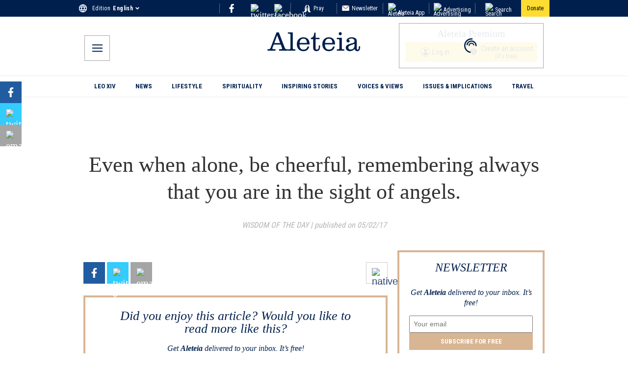

--- FILE ---
content_type: application/javascript; charset=utf-8
request_url: https://aleteia.org/_next/static/chunks/2512-ac47a012c1467eab.js
body_size: 37207
content:
(self.webpackChunk_N_E=self.webpackChunk_N_E||[]).push([[2512],{3489:t=>{var e=Date.now;t.exports=function(t){var r=0,n=0;return function(){var i=e(),o=16-(i-n);if(n=i,o>0){if(++r>=800)return arguments[0]}else r=0;return t.apply(void 0,arguments)}}},4816:(t,e,r)=>{var n=r(66126);t.exports=function(t){var e=n(t,function(t){return 500===r.size&&r.clear(),t}),r=e.cache;return e}},6745:(t,e,r)=>{var n=r(70300);t.exports=function(t,e){var r=this.__data__;return this.size+=+!this.has(t),r[t]=n&&void 0===e?"__lodash_hash_undefined__":e,this}},11089:t=>{var e=/\w*$/;t.exports=function(t){var r=new t.constructor(t.source,e.exec(t));return r.lastIndex=t.lastIndex,r}},12553:(t,e,r)=>{"use strict";r.d(e,{IX:()=>n.W,R4:()=>n.a7,eJ:()=>n.ab,xI:()=>n.p,yx:()=>n.ap,hg:()=>n.z,kZ:()=>n.a4,J1:()=>n.a6,x9:()=>n.ac,CI:()=>n.D,Ww:()=>n.am,f3:()=>n.an,RE:()=>n.aa});var n=r(53816);r(93345),r(56277),r(51607),r(89330)},13132:t=>{t.exports=function(t){var e=this.has(t)&&delete this.__data__[t];return this.size-=!!e,e}},13993:(t,e,r)=>{var n=r(16286),i=r(71661),o=r(95295);t.exports=function(t){return"function"!=typeof t.constructor||o(t)?{}:n(i(t))}},14344:t=>{t.exports=function(t,e){return t===e||t!=t&&e!=e}},14638:(t,e,r)=>{var n=r(21187),i=r(76917);t.exports=function(t,e){e=n(e,t);for(var r=0,o=e.length;null!=t&&r<o;)t=t[i(e[r++])];return r&&r==o?t:void 0}},15027:t=>{var e=Object.prototype.hasOwnProperty;t.exports=function(t){var r=t.length,n=new t.constructor(r);return r&&"string"==typeof t[0]&&e.call(t,"index")&&(n.index=t.index,n.input=t.input),n}},15668:(t,e,r)=>{var n=r(63431),i=r(28007),o=r(17719);t.exports=function(){this.size=0,this.__data__={hash:new n,map:new(o||i),string:new n}}},16286:(t,e,r)=>{var n=r(26745),i=Object.create;t.exports=function(){function t(){}return function(e){if(!n(e))return{};if(i)return i(e);t.prototype=e;var r=new t;return t.prototype=void 0,r}}()},16809:(t,e,r)=>{var n=r(38185);t.exports=function(t,e){var r=n(this,t),i=r.size;return r.set(t,e),this.size+=+(r.size!=i),this}},17719:(t,e,r)=>{t.exports=r(83558)(r(51483),"Map")},18135:(t,e,r)=>{var n=r(14344);t.exports=function(t,e){for(var r=t.length;r--;)if(n(t[r][0],e))return r;return -1}},18223:(t,e,r)=>{var n=r(91602);t.exports=function(t){var e=new t.constructor(t.byteLength);return new n(e).set(new n(t)),e}},19708:(t,e,r)=>{"use strict";r.d(e,{BN:()=>n.BN,H9:()=>n.H9,aU:()=>n.aU,x7:()=>n.x7});var n=r(11622)},20117:(t,e,r)=>{var n=r(37467),i=r(30508);t.exports=function(t,e,r,o){var s=!r;r||(r={});for(var a=-1,h=e.length;++a<h;){var l=e[a],c=o?o(r[l],t[l],l,r,t):void 0;void 0===c&&(c=t[l]),s?i(r,l,c):n(r,l,c)}return r}},21187:(t,e,r)=>{var n=r(25411),i=r(31326),o=r(81864),s=r(32438);t.exports=function(t,e){return n(t)?t:i(t,e)?[t]:o(s(t))}},21457:t=>{t.exports=function(){return!1}},23629:(t,e,r)=>{var n=r(18223);t.exports=function(t,e){var r=e?n(t.buffer):t.buffer;return new t.constructor(r,t.byteOffset,t.byteLength)}},24052:(t,e,r)=>{"use strict";r.d(e,{Ao:()=>l,Bx:()=>o,Jh:()=>h,O4:()=>s,ZS:()=>n,fF:()=>c,iO:()=>i,ro:()=>a});var n,i,o,s,a,h,l,c,u="undefined"!=typeof globalThis?globalThis:"undefined"!=typeof window?window:"undefined"!=typeof global?global:"undefined"!=typeof self?self:{},f={};(function(){var t,e,r=Object.defineProperty,p=function(t){t=["object"==typeof globalThis&&globalThis,t,"object"==typeof window&&window,"object"==typeof self&&self,"object"==typeof u&&u];for(var e=0;e<t.length;++e){var r=t[e];if(r&&r.Math==Math)return r}throw Error("Cannot find global object")}(this);function d(t,e){if(e)t:{var n=p;t=t.split(".");for(var i=0;i<t.length-1;i++){var o=t[i];if(!(o in n))break t;n=n[o]}(e=e(i=n[t=t[t.length-1]]))!=i&&null!=e&&r(n,t,{configurable:!0,writable:!0,value:e})}}d("Symbol.dispose",function(t){return t||Symbol("Symbol.dispose")}),d("Array.prototype.values",function(t){return t||function(){return this[Symbol.iterator]()}}),d("Object.entries",function(t){return t||function(t){var e,r=[];for(e in t)Object.prototype.hasOwnProperty.call(t,e)&&r.push([e,t[e]]);return r}});var g=g||{},y=this||self;function b(t){var e=typeof t;return"object"==e&&null!=t||"function"==e}function v(t,e,r){return t.call.apply(t.bind,arguments)}function m(t,e,r){return(m=v).apply(null,arguments)}function _(t,e){var r=Array.prototype.slice.call(arguments,1);return function(){var e=r.slice();return e.push.apply(e,arguments),t.apply(this,e)}}function E(t,e){function r(){}r.prototype=e.prototype,t.Z=e.prototype,t.prototype=new r,t.prototype.constructor=t,t.Ob=function(t,r,n){for(var i=Array(arguments.length-2),o=2;o<arguments.length;o++)i[o-2]=arguments[o];return e.prototype[r].apply(t,i)}}var w="undefined"!=typeof AsyncContext&&"function"==typeof AsyncContext.Snapshot?t=>t&&AsyncContext.Snapshot.wrap(t):t=>t;function S(t){let e=t.length;if(e>0){let r=Array(e);for(let n=0;n<e;n++)r[n]=t[n];return r}return[]}function x(t,e){for(let e=1;e<arguments.length;e++){let n=arguments[e];var r=typeof n;if("array"==(r="object"!=r?r:n?Array.isArray(n)?"array":r:"null")||"object"==r&&"number"==typeof n.length){r=t.length||0;let e=n.length||0;t.length=r+e;for(let i=0;i<e;i++)t[r+i]=n[i]}else t.push(n)}}class A{constructor(t,e){this.i=t,this.j=e,this.h=0,this.g=null}get(){let t;return this.h>0?(this.h--,t=this.g,this.g=t.next,t.next=null):t=this.i(),t}}class C{constructor(){this.h=this.g=null}add(t,e){let r=O.get();r.set(t,e),this.h?this.h.next=r:this.g=r,this.h=r}}var O=new A(()=>new T,t=>t.reset());class T{constructor(){this.next=this.g=this.h=null}set(t,e){this.h=t,this.g=e,this.next=null}reset(){this.next=this.g=this.h=null}}let j,I=!1,D=new C,L=()=>{let t=Promise.resolve(void 0);j=()=>{t.then(B)}};function B(){let t;for(var e;t=null,D.g&&(t=D.g,D.g=D.g.next,D.g||(D.h=null),t.next=null),e=t;){try{e.h.call(e.g)}catch(t){!function(t){y.setTimeout(()=>{throw t},0)}(t)}O.j(e),O.h<100&&(O.h++,e.next=O.g,O.g=e)}I=!1}function R(){this.u=this.u,this.C=this.C}function M(t,e){this.type=t,this.g=this.target=e,this.defaultPrevented=!1}R.prototype.u=!1,R.prototype.dispose=function(){this.u||(this.u=!0,this.N())},R.prototype[Symbol.dispose]=function(){this.dispose()},R.prototype.N=function(){if(this.C)for(;this.C.length;)this.C.shift()()},M.prototype.h=function(){this.defaultPrevented=!0};var N=function(){if(!y.addEventListener||!Object.defineProperty)return!1;var t=!1,e=Object.defineProperty({},"passive",{get:function(){t=!0}});try{let t=()=>{};y.addEventListener("test",t,e),y.removeEventListener("test",t,e)}catch(t){}return t}();function H(t){return/^[\s\xa0]*$/.test(t)}function P(t,e){M.call(this,t?t.type:""),this.relatedTarget=this.g=this.target=null,this.button=this.screenY=this.screenX=this.clientY=this.clientX=0,this.key="",this.metaKey=this.shiftKey=this.altKey=this.ctrlKey=!1,this.state=null,this.pointerId=0,this.pointerType="",this.i=null,t&&this.init(t,e)}E(P,M),P.prototype.init=function(t,e){let r=this.type=t.type,n=t.changedTouches&&t.changedTouches.length?t.changedTouches[0]:null;this.target=t.target||t.srcElement,this.g=e,(e=t.relatedTarget)||("mouseover"==r?e=t.fromElement:"mouseout"==r&&(e=t.toElement)),this.relatedTarget=e,n?(this.clientX=void 0!==n.clientX?n.clientX:n.pageX,this.clientY=void 0!==n.clientY?n.clientY:n.pageY,this.screenX=n.screenX||0,this.screenY=n.screenY||0):(this.clientX=void 0!==t.clientX?t.clientX:t.pageX,this.clientY=void 0!==t.clientY?t.clientY:t.pageY,this.screenX=t.screenX||0,this.screenY=t.screenY||0),this.button=t.button,this.key=t.key||"",this.ctrlKey=t.ctrlKey,this.altKey=t.altKey,this.shiftKey=t.shiftKey,this.metaKey=t.metaKey,this.pointerId=t.pointerId||0,this.pointerType=t.pointerType,this.state=t.state,this.i=t,t.defaultPrevented&&P.Z.h.call(this)},P.prototype.h=function(){P.Z.h.call(this);let t=this.i;t.preventDefault?t.preventDefault():t.returnValue=!1};var k="closure_listenable_"+(1e6*Math.random()|0),F=0;function U(t,e,r,n,i){this.listener=t,this.proxy=null,this.src=e,this.type=r,this.capture=!!n,this.ha=i,this.key=++F,this.da=this.fa=!1}function V(t){t.da=!0,t.listener=null,t.proxy=null,t.src=null,t.ha=null}function W(t,e,r){for(let n in t)e.call(r,t[n],n,t)}function $(t){let e={};for(let r in t)e[r]=t[r];return e}let z="constructor hasOwnProperty isPrototypeOf propertyIsEnumerable toLocaleString toString valueOf".split(" ");function X(t,e){let r,n;for(let e=1;e<arguments.length;e++){for(r in n=arguments[e])t[r]=n[r];for(let e=0;e<z.length;e++)r=z[e],Object.prototype.hasOwnProperty.call(n,r)&&(t[r]=n[r])}}function G(t){this.src=t,this.g={},this.h=0}function J(t,e){let r=e.type;if(r in t.g){var n,i=t.g[r],o=Array.prototype.indexOf.call(i,e,void 0);(n=o>=0)&&Array.prototype.splice.call(i,o,1),n&&(V(e),0==t.g[r].length&&(delete t.g[r],t.h--))}}function K(t,e,r,n){for(let i=0;i<t.length;++i){let o=t[i];if(!o.da&&o.listener==e&&!!r==o.capture&&o.ha==n)return i}return -1}G.prototype.add=function(t,e,r,n,i){let o=t.toString();(t=this.g[o])||(t=this.g[o]=[],this.h++);let s=K(t,e,n,i);return s>-1?(e=t[s],r||(e.fa=!1)):((e=new U(e,this.src,o,!!n,i)).fa=r,t.push(e)),e};var Z="closure_lm_"+(1e6*Math.random()|0),Y={};function q(t,e,r,n,i,o){if(!e)throw Error("Invalid event type");let s=b(i)?!!i.capture:!!i,a=tr(t);if(a||(t[Z]=a=new G(t)),(r=a.add(e,r,n,s,o)).proxy)return r;if(n=function t(e){return te.call(t.src,t.listener,e)},r.proxy=n,n.src=t,n.listener=r,t.addEventListener)N||(i=s),void 0===i&&(i=!1),t.addEventListener(e.toString(),n,i);else if(t.attachEvent)t.attachEvent(tt(e.toString()),n);else if(t.addListener&&t.removeListener)t.addListener(n);else throw Error("addEventListener and attachEvent are unavailable.");return r}function Q(t){if("number"!=typeof t&&t&&!t.da){var e=t.src;if(e&&e[k])J(e.i,t);else{var r=t.type,n=t.proxy;e.removeEventListener?e.removeEventListener(r,n,t.capture):e.detachEvent?e.detachEvent(tt(r),n):e.addListener&&e.removeListener&&e.removeListener(n),(r=tr(e))?(J(r,t),0==r.h&&(r.src=null,e[Z]=null)):V(t)}}}function tt(t){return t in Y?Y[t]:Y[t]="on"+t}function te(t,e){if(t.da)t=!0;else{e=new P(e,this);let r=t.listener,n=t.ha||t.src;t.fa&&Q(t),t=r.call(n,e)}return t}function tr(t){return(t=t[Z])instanceof G?t:null}var tn="__closure_events_fn_"+(1e9*Math.random()>>>0);function ti(t){return"function"==typeof t?t:(t[tn]||(t[tn]=function(e){return t.handleEvent(e)}),t[tn])}function to(){R.call(this),this.i=new G(this),this.M=this,this.G=null}function ts(t,e){let r,n;var i,o=t.G;if(o)for(i=[];o;o=o.G)i.push(o);if(t=t.M,o=e.type||e,"string"==typeof e)e=new M(e,t);else if(e instanceof M)e.target=e.target||t;else{var s=e;X(e=new M(o,t),s)}if(s=!0,i)for(n=i.length-1;n>=0;n--)s=ta(r=e.g=i[n],o,!0,e)&&s;if(s=ta(r=e.g=t,o,!0,e)&&s,s=ta(r,o,!1,e)&&s,i)for(n=0;n<i.length;n++)s=ta(r=e.g=i[n],o,!1,e)&&s}function ta(t,e,r,n){if(!(e=t.i.g[String(e)]))return!0;e=e.concat();let i=!0;for(let o=0;o<e.length;++o){let s=e[o];if(s&&!s.da&&s.capture==r){let e=s.listener,r=s.ha||s.src;s.fa&&J(t.i,s),i=!1!==e.call(r,n)&&i}}return i&&!n.defaultPrevented}E(to,R),to.prototype[k]=!0,to.prototype.removeEventListener=function(t,e,r,n){!function t(e,r,n,i,o){if(Array.isArray(r))for(var s=0;s<r.length;s++)t(e,r[s],n,i,o);else(i=b(i)?!!i.capture:!!i,n=ti(n),e&&e[k])?(e=e.i,(s=String(r).toString())in e.g&&(n=K(r=e.g[s],n,i,o))>-1&&(V(r[n]),Array.prototype.splice.call(r,n,1),0==r.length&&(delete e.g[s],e.h--))):e&&(e=tr(e))&&(r=e.g[r.toString()],e=-1,r&&(e=K(r,n,i,o)),(n=e>-1?r[e]:null)&&Q(n))}(this,t,e,r,n)},to.prototype.N=function(){if(to.Z.N.call(this),this.i){var t=this.i;for(let e in t.g){let r=t.g[e];for(let t=0;t<r.length;t++)V(r[t]);delete t.g[e],t.h--}}this.G=null},to.prototype.J=function(t,e,r,n){return this.i.add(String(t),e,!1,r,n)},to.prototype.K=function(t,e,r,n){return this.i.add(String(t),e,!0,r,n)};class th extends R{constructor(t,e){super(),this.m=t,this.l=e,this.h=null,this.i=!1,this.g=null}j(t){this.h=arguments,this.g?this.i=!0:function t(e){e.g=function(t,e){if("function"!=typeof t)if(t&&"function"==typeof t.handleEvent)t=m(t.handleEvent,t);else throw Error("Invalid listener argument");return Number(e)>0x7fffffff?-1:y.setTimeout(t,e||0)}(()=>{e.g=null,e.i&&(e.i=!1,t(e))},e.l);let r=e.h;e.h=null,e.m.apply(null,r)}(this)}N(){super.N(),this.g&&(y.clearTimeout(this.g),this.g=null,this.i=!1,this.h=null)}}function tl(t){R.call(this),this.h=t,this.g={}}E(tl,R);var tc=[];function tu(t){W(t.g,function(t,e){this.g.hasOwnProperty(e)&&Q(t)},t),t.g={}}tl.prototype.N=function(){tl.Z.N.call(this),tu(this)},tl.prototype.handleEvent=function(){throw Error("EventHandler.handleEvent not implemented")};var tf=y.JSON.stringify,tp=y.JSON.parse,td=class{stringify(t){return y.JSON.stringify(t,void 0)}parse(t){return y.JSON.parse(t,void 0)}};function tg(){}function ty(){}var tb={OPEN:"a",hb:"b",ERROR:"c",tb:"d"};function tv(){M.call(this,"d")}function tm(){M.call(this,"c")}E(tv,M),E(tm,M);var t_={},tE=null;function tw(){return tE=tE||new to}function tS(t){M.call(this,t_.Ia,t)}function tx(t){let e=tw();ts(e,new tS(e))}function tA(t,e){M.call(this,t_.STAT_EVENT,t),this.stat=e}function tC(t){let e=tw();ts(e,new tA(e,t))}function tO(t,e){M.call(this,t_.Ja,t),this.size=e}function tT(t,e){if("function"!=typeof t)throw Error("Fn must not be null and must be a function");return y.setTimeout(function(){t()},e)}function tj(){this.g=!0}function tI(t,e,r,n){t.info(function(){return"XMLHTTP TEXT ("+e+"): "+function(t,e){if(!t.g)return e;if(!e)return null;try{let o=JSON.parse(e);if(o){for(t=0;t<o.length;t++)if(Array.isArray(o[t])){var r=o[t];if(!(r.length<2)){var n=r[1];if(Array.isArray(n)&&!(n.length<1)){var i=n[0];if("noop"!=i&&"stop"!=i&&"close"!=i)for(let t=1;t<n.length;t++)n[t]=""}}}}return tf(o)}catch(t){return e}}(t,r)+(n?" "+n:"")})}t_.Ia="serverreachability",E(tS,M),t_.STAT_EVENT="statevent",E(tA,M),t_.Ja="timingevent",E(tO,M),tj.prototype.ua=function(){this.g=!1},tj.prototype.info=function(){};var tD={NO_ERROR:0,cb:1,qb:2,pb:3,kb:4,ob:5,rb:6,Ga:7,TIMEOUT:8,ub:9},tL={ib:"complete",Fb:"success",ERROR:"error",Ga:"abort",xb:"ready",yb:"readystatechange",TIMEOUT:"timeout",sb:"incrementaldata",wb:"progress",lb:"downloadprogress",Nb:"uploadprogress"};function tB(){}function tR(t){return encodeURIComponent(String(t))}function tM(t,e,r,n){this.j=t,this.i=e,this.l=r,this.S=n||1,this.V=new tl(this),this.H=45e3,this.J=null,this.o=!1,this.u=this.B=this.A=this.M=this.F=this.T=this.D=null,this.G=[],this.g=null,this.C=0,this.m=this.v=null,this.X=-1,this.K=!1,this.P=0,this.O=null,this.W=this.L=this.U=this.R=!1,this.h=new tN}function tN(){this.i=null,this.g="",this.h=!1}E(tB,tg),tB.prototype.g=function(){return new XMLHttpRequest},t=new tB;var tH={},tP={};function tk(t,e,r){t.M=1,t.A=t9(t3(e)),t.u=r,t.R=!0,tF(t,null)}function tF(t,e){t.F=Date.now(),tV(t),t.B=t3(t.A);var r,n,i,o,s,a,h=t.B,l=t.S;Array.isArray(l)||(l=[String(l)]),ep(h.i,"t",l),t.C=0,h=t.j.L,t.h=new tN,t.g=eQ(t.j,h?e:null,!t.u),t.P>0&&(t.O=new th(m(t.Y,t,t.g),t.P)),e=t.V,h=t.g,l=t.ba;var c="readystatechange";Array.isArray(c)||(c&&(tc[0]=c.toString()),c=tc);for(let t=0;t<c.length;t++){let r=function t(e,r,n,i,o){if(i&&i.once)return function t(e,r,n,i,o){if(Array.isArray(r)){for(let s=0;s<r.length;s++)t(e,r[s],n,i,o);return null}return n=ti(n),e&&e[k]?e.K(r,n,b(i)?!!i.capture:!!i,o):q(e,r,n,!0,i,o)}(e,r,n,i,o);if(Array.isArray(r)){for(let s=0;s<r.length;s++)t(e,r[s],n,i,o);return null}return n=ti(n),e&&e[k]?e.J(r,n,b(i)?!!i.capture:!!i,o):q(e,r,n,!1,i,o)}(h,c[t],l||e.handleEvent,!1,e.h||e);if(!r)break;e.g[r.key]=r}e=t.J?$(t.J):{},t.u?(t.v||(t.v="POST"),e["Content-Type"]="application/x-www-form-urlencoded",t.g.ea(t.B,t.v,t.u,e)):(t.v="GET",t.g.ea(t.B,t.v,null,e)),tx(),r=t.i,n=t.v,i=t.B,o=t.l,s=t.S,a=t.u,r.info(function(){if(r.g)if(a){var t="",e=a.split("&");for(let r=0;r<e.length;r++){var h=e[r].split("=");if(h.length>1){let e=h[0];h=h[1];let r=e.split("_");t=r.length>=2&&"type"==r[1]?t+(e+"=")+h+"&":t+(e+"=redacted&")}}}else t=null;else t=a;return"XMLHTTP REQ ("+o+") [attempt "+s+"]: "+n+"\n"+i+"\n"+t})}function tU(t){return!!t.g&&"GET"==t.v&&2!=t.M&&t.j.Aa}function tV(t){t.T=Date.now()+t.H,tW(t,t.H)}function tW(t,e){if(null!=t.D)throw Error("WatchDog timer not null");t.D=tT(m(t.aa,t),e)}function t$(t){t.D&&(y.clearTimeout(t.D),t.D=null)}function tz(t){0==t.j.I||t.K||eJ(t.j,t)}function tX(t){t$(t);var e=t.O;e&&"function"==typeof e.dispose&&e.dispose(),t.O=null,tu(t.V),t.g&&(e=t.g,t.g=null,e.abort(),e.dispose())}function tG(t,e){try{var r=t.j;if(0!=r.I&&(r.g==t||tq(r.h,t))){if(!t.L&&tq(r.h,t)&&3==r.I){try{var n=r.Ba.g.parse(e)}catch(t){n=null}if(Array.isArray(n)&&3==n.length){var i=n;if(0==i[0]){t:if(!r.v){if(r.g)if(r.g.F+3e3<t.F)eG(r),eH(r);else break t;e$(r),tC(18)}}else r.xa=i[1],0<r.xa-r.K&&i[2]<37500&&r.F&&0==r.A&&!r.C&&(r.C=tT(m(r.Va,r),6e3));1>=tY(r.h)&&r.ta&&(r.ta=void 0)}else eZ(r,11)}else if((t.L||r.g==t)&&eG(r),!H(e))for(i=r.Ba.g.parse(e),e=0;e<i.length;e++){let a=i[e],h=a[0];if(!(h<=r.K))if(r.K=h,a=a[1],2==r.I)if("c"==a[0]){r.M=a[1],r.ba=a[2];let e=a[3];null!=e&&(r.ka=e,r.j.info("VER="+r.ka));let i=a[4];null!=i&&(r.za=i,r.j.info("SVER="+r.za));let h=a[5];null!=h&&"number"==typeof h&&h>0&&(r.O=n=1.5*h,r.j.info("backChannelRequestTimeoutMs_="+n)),n=r;let l=t.g;if(l){let t=l.g?l.g.getResponseHeader("X-Client-Wire-Protocol"):null;if(t){var o=n.h;o.g||-1==t.indexOf("spdy")&&-1==t.indexOf("quic")&&-1==t.indexOf("h2")||(o.j=o.l,o.g=new Set,o.h&&(tQ(o,o.h),o.h=null))}if(n.G){let t=l.g?l.g.getResponseHeader("X-HTTP-Session-Id"):null;t&&(n.wa=t,t7(n.J,n.G,t))}}if(r.I=3,r.l&&r.l.ra(),r.aa&&(r.T=Date.now()-t.F,r.j.info("Handshake RTT: "+r.T+"ms")),(n=r).na=eq(n,n.L?n.ba:null,n.W),t.L){t1(n.h,t);var s=n.O;s&&(t.H=s),t.D&&(t$(t),tV(t)),n.g=t}else eW(n);r.i.length>0&&ek(r)}else"stop"!=a[0]&&"close"!=a[0]||eZ(r,7);else 3==r.I&&("stop"==a[0]||"close"==a[0]?"stop"==a[0]?eZ(r,7):eN(r):"noop"!=a[0]&&r.l&&r.l.qa(a),r.A=0)}}tx(4)}catch(t){}}tM.prototype.ba=function(t){t=t.target;let e=this.O;e&&3==eL(t)?e.j():this.Y(t)},tM.prototype.Y=function(t){try{if(t==this.g)t:{let f=eL(this.g),p=this.g.ya(),d=this.g.ca();if(!(f<3)&&(3!=f||this.g&&(this.h.h||this.g.la()||eB(this.g)))){this.K||4!=f||7==p||(8==p||d<=0?tx(3):tx(2)),t$(this);var e=this.g.ca();this.X=e;var r=function(t){if(!tU(t))return t.g.la();let e=eB(t.g);if(""===e)return"";let r="",n=e.length,i=4==eL(t.g);if(!t.h.i){if("undefined"==typeof TextDecoder)return tX(t),tz(t),"";t.h.i=new y.TextDecoder}for(let o=0;o<n;o++)t.h.h=!0,r+=t.h.i.decode(e[o],{stream:!(i&&o==n-1)});return e.length=0,t.h.g+=r,t.C=0,t.h.g}(this);if(this.o=200==e,n=this.i,i=this.v,o=this.B,s=this.l,a=this.S,n.info(function(){return"XMLHTTP RESP ("+s+") [ attempt "+a+"]: "+i+"\n"+o+"\n"+f+" "+e}),this.o){if(this.U&&!this.L){e:{if(this.g){var n,i,o,s,a,h,l=this.g;if((h=l.g?l.g.getResponseHeader("X-HTTP-Initial-Response"):null)&&!H(h)){var c=h;break e}}c=null}if(t=c)tI(this.i,this.l,t,"Initial handshake response via X-HTTP-Initial-Response"),this.L=!0,tG(this,t);else{this.o=!1,this.m=3,tC(12),tX(this),tz(this);break t}}if(this.R){let e;for(t=!0;!this.K&&this.C<r.length;)if((e=function(t,e){var r=t.C,n=e.indexOf("\n",r);return -1==n?tP:isNaN(r=Number(e.substring(r,n)))?tH:(n+=1)+r>e.length?tP:(e=e.slice(n,n+r),t.C=n+r,e)}(this,r))==tP){4==f&&(this.m=4,tC(14),t=!1),tI(this.i,this.l,null,"[Incomplete Response]");break}else if(e==tH){this.m=4,tC(15),tI(this.i,this.l,r,"[Invalid Chunk]"),t=!1;break}else tI(this.i,this.l,e,null),tG(this,e);if(tU(this)&&0!=this.C&&(this.h.g=this.h.g.slice(this.C),this.C=0),4!=f||0!=r.length||this.h.h||(this.m=1,tC(16),t=!1),this.o=this.o&&t,t){if(r.length>0&&!this.W){this.W=!0;var u=this.j;u.g==this&&u.aa&&!u.P&&(u.j.info("Great, no buffering proxy detected. Bytes received: "+r.length),ez(u),u.P=!0,tC(11))}}else tI(this.i,this.l,r,"[Invalid Chunked Response]"),tX(this),tz(this)}else tI(this.i,this.l,r,null),tG(this,r);4==f&&tX(this),this.o&&!this.K&&(4==f?eJ(this.j,this):(this.o=!1,tV(this)))}else(function(t){let e={};t=(t.g&&eL(t)>=2&&t.g.getAllResponseHeaders()||"").split("\r\n");for(let n=0;n<t.length;n++){if(H(t[n]))continue;var r=function(t){var e=1;t=t.split(":");let r=[];for(;e>0&&t.length;)r.push(t.shift()),e--;return t.length&&r.push(t.join(":")),r}(t[n]);let i=r[0];if("string"!=typeof(r=r[1]))continue;r=r.trim();let o=e[i]||[];e[i]=o,o.push(r)}var n=function(t){return t.join(", ")};for(let t in e)n.call(void 0,e[t],t,e)})(this.g),400==e&&r.indexOf("Unknown SID")>0?(this.m=3,tC(12)):(this.m=0,tC(13)),tX(this),tz(this)}}}catch(t){}finally{}},tM.prototype.cancel=function(){this.K=!0,tX(this)},tM.prototype.aa=function(){var t,e;this.D=null;let r=Date.now();r-this.T>=0?(t=this.i,e=this.B,t.info(function(){return"TIMEOUT: "+e}),2!=this.M&&(tx(),tC(17)),tX(this),this.m=2,tz(this)):tW(this,this.T-r)};var tJ=class{constructor(t,e){this.g=t,this.map=e}};function tK(t){this.l=t||10,t=y.PerformanceNavigationTiming?(t=y.performance.getEntriesByType("navigation")).length>0&&("hq"==t[0].nextHopProtocol||"h2"==t[0].nextHopProtocol):!!(y.chrome&&y.chrome.loadTimes&&y.chrome.loadTimes()&&y.chrome.loadTimes().wasFetchedViaSpdy),this.j=t?this.l:1,this.g=null,this.j>1&&(this.g=new Set),this.h=null,this.i=[]}function tZ(t){return!!t.h||!!t.g&&t.g.size>=t.j}function tY(t){return t.h?1:t.g?t.g.size:0}function tq(t,e){return t.h?t.h==e:!!t.g&&t.g.has(e)}function tQ(t,e){t.g?t.g.add(e):t.h=e}function t1(t,e){t.h&&t.h==e?t.h=null:t.g&&t.g.has(e)&&t.g.delete(e)}function t0(t){if(null!=t.h)return t.i.concat(t.h.G);if(null!=t.g&&0!==t.g.size){let e=t.i;for(let r of t.g.values())e=e.concat(r.G);return e}return S(t.i)}tK.prototype.cancel=function(){if(this.i=t0(this),this.h)this.h.cancel(),this.h=null;else if(this.g&&0!==this.g.size){for(let t of this.g.values())t.cancel();this.g.clear()}};var t6=RegExp("^(?:([^:/?#.]+):)?(?://(?:([^\\\\/?#]*)@)?([^\\\\/?#]*?)(?::([0-9]+))?(?=[\\\\/?#]|$))?([^?#]+)?(?:\\?([^#]*))?(?:#([\\s\\S]*))?$");function t2(t){let e;this.g=this.o=this.j="",this.u=null,this.m=this.h="",this.l=!1,t instanceof t2?(this.l=t.l,t4(this,t.j),this.o=t.o,this.g=t.g,t5(this,t.u),this.h=t.h,t8(this,ed(t.i)),this.m=t.m):t&&(e=String(t).match(t6))?(this.l=!1,t4(this,e[1]||"",!0),this.o=et(e[2]||""),this.g=et(e[3]||"",!0),t5(this,e[4]),this.h=et(e[5]||"",!0),t8(this,e[6]||"",!0),this.m=et(e[7]||"")):(this.l=!1,this.i=new eh(null,this.l))}function t3(t){return new t2(t)}function t4(t,e,r){t.j=r?et(e,!0):e,t.j&&(t.j=t.j.replace(/:$/,""))}function t5(t,e){if(e){if(isNaN(e=Number(e))||e<0)throw Error("Bad port number "+e);t.u=e}else t.u=null}function t8(t,e,r){var n,i;e instanceof eh?(t.i=e,n=t.i,(i=t.l)&&!n.j&&(el(n),n.i=null,n.g.forEach(function(t,e){let r=e.toLowerCase();e!=r&&(ec(this,e),ep(this,r,t))},n)),n.j=i):(r||(e=ee(e,es)),t.i=new eh(e,t.l))}function t7(t,e,r){t.i.set(e,r)}function t9(t){return t7(t,"zx",Math.floor(0x80000000*Math.random()).toString(36)+Math.abs(Math.floor(0x80000000*Math.random())^Date.now()).toString(36)),t}function et(t,e){return t?e?decodeURI(t.replace(/%25/g,"%2525")):decodeURIComponent(t):""}function ee(t,e,r){return"string"==typeof t?(t=encodeURI(t).replace(e,er),r&&(t=t.replace(/%25([0-9a-fA-F]{2})/g,"%$1")),t):null}function er(t){return"%"+((t=t.charCodeAt(0))>>4&15).toString(16)+(15&t).toString(16)}t2.prototype.toString=function(){let t=[];var e=this.j;e&&t.push(ee(e,en,!0),":");var r=this.g;return(r||"file"==e)&&(t.push("//"),(e=this.o)&&t.push(ee(e,en,!0),"@"),t.push(tR(r).replace(/%25([0-9a-fA-F]{2})/g,"%$1")),null!=(r=this.u)&&t.push(":",String(r))),(r=this.h)&&(this.g&&"/"!=r.charAt(0)&&t.push("/"),t.push(ee(r,"/"==r.charAt(0)?eo:ei,!0))),(r=this.i.toString())&&t.push("?",r),(r=this.m)&&t.push("#",ee(r,ea)),t.join("")},t2.prototype.resolve=function(t){let e=t3(this),r=!!t.j;r?t4(e,t.j):r=!!t.o,r?e.o=t.o:r=!!t.g,r?e.g=t.g:r=null!=t.u;var n=t.h;if(r)t5(e,t.u);else if(r=!!t.h){if("/"!=n.charAt(0))if(this.g&&!this.h)n="/"+n;else{var i=e.h.lastIndexOf("/");-1!=i&&(n=e.h.slice(0,i+1)+n)}if(".."==(i=n)||"."==i)n="";else if(-1!=i.indexOf("./")||-1!=i.indexOf("/.")){n=0==i.lastIndexOf("/",0),i=i.split("/");let t=[];for(let e=0;e<i.length;){let r=i[e++];"."==r?n&&e==i.length&&t.push(""):".."==r?((t.length>1||1==t.length&&""!=t[0])&&t.pop(),n&&e==i.length&&t.push("")):(t.push(r),n=!0)}n=t.join("/")}else n=i}return r?e.h=n:r=""!==t.i.toString(),r?t8(e,ed(t.i)):r=!!t.m,r&&(e.m=t.m),e};var en=/[#\/\?@]/g,ei=/[#\?:]/g,eo=/[#\?]/g,es=/[#\?@]/g,ea=/#/g;function eh(t,e){this.h=this.g=null,this.i=t||null,this.j=!!e}function el(t){t.g||(t.g=new Map,t.h=0,t.i&&function(t,e){if(t){t=t.split("&");for(let r=0;r<t.length;r++){let n=t[r].indexOf("="),i,o=null;n>=0?(i=t[r].substring(0,n),o=t[r].substring(n+1)):i=t[r],e(i,o?decodeURIComponent(o.replace(/\+/g," ")):"")}}}(t.i,function(e,r){t.add(decodeURIComponent(e.replace(/\+/g," ")),r)}))}function ec(t,e){el(t),e=eg(t,e),t.g.has(e)&&(t.i=null,t.h-=t.g.get(e).length,t.g.delete(e))}function eu(t,e){return el(t),e=eg(t,e),t.g.has(e)}function ef(t,e){el(t);let r=[];if("string"==typeof e)eu(t,e)&&(r=r.concat(t.g.get(eg(t,e))));else for(t=Array.from(t.g.values()),e=0;e<t.length;e++)r=r.concat(t[e]);return r}function ep(t,e,r){ec(t,e),r.length>0&&(t.i=null,t.g.set(eg(t,e),S(r)),t.h+=r.length)}function ed(t){let e=new eh;return e.i=t.i,t.g&&(e.g=new Map(t.g),e.h=t.h),e}function eg(t,e){return e=String(e),t.j&&(e=e.toLowerCase()),e}function ey(t,e,r,n,i){try{i&&(i.onload=null,i.onerror=null,i.onabort=null,i.ontimeout=null),n(r)}catch(t){}}function eb(){this.g=new td}function ev(t){this.i=t.Sb||null,this.h=t.ab||!1}function em(t,e){to.call(this),this.H=t,this.o=e,this.m=void 0,this.status=this.readyState=0,this.responseType=this.responseText=this.response=this.statusText="",this.onreadystatechange=null,this.A=new Headers,this.h=null,this.F="GET",this.D="",this.g=!1,this.B=this.j=this.l=null,this.v=new AbortController}function e_(t){t.j.read().then(t.Ma.bind(t)).catch(t.ga.bind(t))}function eE(t){t.readyState=4,t.l=null,t.j=null,t.B=null,ew(t)}function ew(t){t.onreadystatechange&&t.onreadystatechange.call(t)}function eS(t){let e="";return W(t,function(t,r){e+=r,e+=":",e+=t,e+="\r\n"}),e}function ex(t,e,r){t:{for(n in r){var n=!1;break t}n=!0}n||(r=eS(r),"string"==typeof t?null!=r&&tR(r):t7(t,e,r))}function eA(t){to.call(this),this.headers=new Map,this.L=t||null,this.h=!1,this.g=null,this.D="",this.o=0,this.l="",this.j=this.B=this.v=this.A=!1,this.m=null,this.F="",this.H=!1}(e=eh.prototype).add=function(t,e){el(this),this.i=null,t=eg(this,t);let r=this.g.get(t);return r||this.g.set(t,r=[]),r.push(e),this.h+=1,this},e.forEach=function(t,e){el(this),this.g.forEach(function(r,n){r.forEach(function(r){t.call(e,r,n,this)},this)},this)},e.set=function(t,e){return el(this),this.i=null,eu(this,t=eg(this,t))&&(this.h-=this.g.get(t).length),this.g.set(t,[e]),this.h+=1,this},e.get=function(t,e){return t&&(t=ef(this,t)).length>0?String(t[0]):e},e.toString=function(){if(this.i)return this.i;if(!this.g)return"";let t=[],e=Array.from(this.g.keys());for(let n=0;n<e.length;n++){var r=e[n];let i=tR(r);r=ef(this,r);for(let e=0;e<r.length;e++){let n=i;""!==r[e]&&(n+="="+tR(r[e])),t.push(n)}}return this.i=t.join("&")},E(ev,tg),ev.prototype.g=function(){return new em(this.i,this.h)},E(em,to),(e=em.prototype).open=function(t,e){if(0!=this.readyState)throw this.abort(),Error("Error reopening a connection");this.F=t,this.D=e,this.readyState=1,ew(this)},e.send=function(t){if(1!=this.readyState)throw this.abort(),Error("need to call open() first. ");if(this.v.signal.aborted)throw this.abort(),Error("Request was aborted.");this.g=!0;let e={headers:this.A,method:this.F,credentials:this.m,cache:void 0,signal:this.v.signal};t&&(e.body=t),(this.H||y).fetch(new Request(this.D,e)).then(this.Pa.bind(this),this.ga.bind(this))},e.abort=function(){this.response=this.responseText="",this.A=new Headers,this.status=0,this.v.abort(),this.j&&this.j.cancel("Request was aborted.").catch(()=>{}),this.readyState>=1&&this.g&&4!=this.readyState&&(this.g=!1,eE(this)),this.readyState=0},e.Pa=function(t){if(this.g&&(this.l=t,this.h||(this.status=this.l.status,this.statusText=this.l.statusText,this.h=t.headers,this.readyState=2,ew(this)),this.g&&(this.readyState=3,ew(this),this.g)))if("arraybuffer"===this.responseType)t.arrayBuffer().then(this.Na.bind(this),this.ga.bind(this));else if(void 0!==y.ReadableStream&&"body"in t){if(this.j=t.body.getReader(),this.o){if(this.responseType)throw Error('responseType must be empty for "streamBinaryChunks" mode responses.');this.response=[]}else this.response=this.responseText="",this.B=new TextDecoder;e_(this)}else t.text().then(this.Oa.bind(this),this.ga.bind(this))},e.Ma=function(t){if(this.g){if(this.o&&t.value)this.response.push(t.value);else if(!this.o){var e=t.value?t.value:new Uint8Array(0);(e=this.B.decode(e,{stream:!t.done}))&&(this.response=this.responseText+=e)}t.done?eE(this):ew(this),3==this.readyState&&e_(this)}},e.Oa=function(t){this.g&&(this.response=this.responseText=t,eE(this))},e.Na=function(t){this.g&&(this.response=t,eE(this))},e.ga=function(){this.g&&eE(this)},e.setRequestHeader=function(t,e){this.A.append(t,e)},e.getResponseHeader=function(t){return this.h&&this.h.get(t.toLowerCase())||""},e.getAllResponseHeaders=function(){if(!this.h)return"";let t=[],e=this.h.entries();for(var r=e.next();!r.done;)t.push((r=r.value)[0]+": "+r[1]),r=e.next();return t.join("\r\n")},Object.defineProperty(em.prototype,"withCredentials",{get:function(){return"include"===this.m},set:function(t){this.m=t?"include":"same-origin"}}),E(eA,to);var eC=/^https?$/i,eO=["POST","PUT"];function eT(t,e){t.h=!1,t.g&&(t.j=!0,t.g.abort(),t.j=!1),t.l=e,t.o=5,ej(t),eD(t)}function ej(t){t.A||(t.A=!0,ts(t,"complete"),ts(t,"error"))}function eI(t){if(t.h&&void 0!==g){if(t.v&&4==eL(t))setTimeout(t.Ca.bind(t),0);else if(ts(t,"readystatechange"),4==eL(t)){t.h=!1;try{let o=t.ca();switch(o){case 200:case 201:case 202:case 204:case 206:case 304:case 1223:var e,r,n=!0;break;default:n=!1}if(!(e=n)){if(r=0===o){let e=String(t.D).match(t6)[1]||null;!e&&y.self&&y.self.location&&(e=y.self.location.protocol.slice(0,-1)),r=!eC.test(e?e.toLowerCase():"")}e=r}if(e)ts(t,"complete"),ts(t,"success");else{t.o=6;try{var i=eL(t)>2?t.g.statusText:""}catch(t){i=""}t.l=i+" ["+t.ca()+"]",ej(t)}}finally{eD(t)}}}}function eD(t,e){if(t.g){t.m&&(clearTimeout(t.m),t.m=null);let r=t.g;t.g=null,e||ts(t,"ready");try{r.onreadystatechange=null}catch(t){}}}function eL(t){return t.g?t.g.readyState:0}function eB(t){try{if(!t.g)return null;if("response"in t.g)return t.g.response;switch(t.F){case"":case"text":return t.g.responseText;case"arraybuffer":if("mozResponseArrayBuffer"in t.g)return t.g.mozResponseArrayBuffer}return null}catch(t){return null}}function eR(t,e,r){return r&&r.internalChannelParams&&r.internalChannelParams[t]||e}function eM(t){this.za=0,this.i=[],this.j=new tj,this.ba=this.na=this.J=this.W=this.g=this.wa=this.G=this.H=this.u=this.U=this.o=null,this.Ya=this.V=0,this.Sa=eR("failFast",!1,t),this.F=this.C=this.v=this.m=this.l=null,this.X=!0,this.xa=this.K=-1,this.Y=this.A=this.D=0,this.Qa=eR("baseRetryDelayMs",5e3,t),this.Za=eR("retryDelaySeedMs",1e4,t),this.Ta=eR("forwardChannelMaxRetries",2,t),this.va=eR("forwardChannelRequestTimeoutMs",2e4,t),this.ma=t&&t.xmlHttpFactory||void 0,this.Ua=t&&t.Rb||void 0,this.Aa=t&&t.useFetchStreams||!1,this.O=void 0,this.L=t&&t.supportsCrossDomainXhr||!1,this.M="",this.h=new tK(t&&t.concurrentRequestLimit),this.Ba=new eb,this.S=t&&t.fastHandshake||!1,this.R=t&&t.encodeInitMessageHeaders||!1,this.S&&this.R&&(this.R=!1),this.Ra=t&&t.Pb||!1,t&&t.ua&&this.j.ua(),t&&t.forceLongPolling&&(this.X=!1),this.aa=!this.S&&this.X&&t&&t.detectBufferingProxy||!1,this.ia=void 0,t&&t.longPollingTimeout&&t.longPollingTimeout>0&&(this.ia=t.longPollingTimeout),this.ta=void 0,this.T=0,this.P=!1,this.ja=this.B=null}function eN(t){if(eP(t),3==t.I){var e=t.V++,r=t3(t.J);if(t7(r,"SID",t.M),t7(r,"RID",e),t7(r,"TYPE","terminate"),eU(t,r),(e=new tM(t,t.j,e)).M=2,e.A=t9(t3(r)),r=!1,y.navigator&&y.navigator.sendBeacon)try{r=y.navigator.sendBeacon(e.A.toString(),"")}catch(t){}!r&&y.Image&&((new Image).src=e.A,r=!0),r||(e.g=eQ(e.j,null),e.g.ea(e.A)),e.F=Date.now(),tV(e)}eY(t)}function eH(t){t.g&&(ez(t),t.g.cancel(),t.g=null)}function eP(t){eH(t),t.v&&(y.clearTimeout(t.v),t.v=null),eG(t),t.h.cancel(),t.m&&("number"==typeof t.m&&y.clearTimeout(t.m),t.m=null)}function ek(t){if(!tZ(t.h)&&!t.m){t.m=!0;var e=t.Ea;j||L(),I||(j(),I=!0),D.add(e,t),t.D=0}}function eF(t,e){var r;r=e?e.l:t.V++;let n=t3(t.J);t7(n,"SID",t.M),t7(n,"RID",r),t7(n,"AID",t.K),eU(t,n),t.u&&t.o&&ex(n,t.u,t.o),r=new tM(t,t.j,r,t.D+1),null===t.u&&(r.J=t.o),e&&(t.i=e.G.concat(t.i)),e=eV(t,r,1e3),r.H=Math.round(.5*t.va)+Math.round(.5*t.va*Math.random()),tQ(t.h,r),tk(r,n,e)}function eU(t,e){t.H&&W(t.H,function(t,r){t7(e,r,t)}),t.l&&W({},function(t,r){t7(e,r,t)})}function eV(t,e,r){r=Math.min(t.i.length,r);let n=t.l?m(t.l.Ka,t.l,t):null;t:{var i=t.i;let e=-1;for(;;){let t=["count="+r];-1==e?r>0?(e=i[0].g,t.push("ofs="+e)):e=0:t.push("ofs="+e);let a=!0;for(let h=0;h<r;h++){var o=i[h].g;let r=i[h].map;if((o-=e)<0)e=Math.max(0,i[h].g-100),a=!1;else try{o="req"+o+"_";try{var s=r instanceof Map?r:Object.entries(r);for(let[e,r]of s){let n=r;b(r)&&(n=tf(r)),t.push(o+e+"="+encodeURIComponent(n))}}catch(e){throw t.push(o+"type="+encodeURIComponent("_badmap")),e}}catch(t){n&&n(r)}}if(a){s=t.join("&");break t}}s=void 0}return e.G=t=t.i.splice(0,r),s}function eW(t){if(!t.g&&!t.v){t.Y=1;var e=t.Da;j||L(),I||(j(),I=!0),D.add(e,t),t.A=0}}function e$(t){return!t.g&&!t.v&&!(t.A>=3)&&(t.Y++,t.v=tT(m(t.Da,t),eK(t,t.A)),t.A++,!0)}function ez(t){null!=t.B&&(y.clearTimeout(t.B),t.B=null)}function eX(t){t.g=new tM(t,t.j,"rpc",t.Y),null===t.u&&(t.g.J=t.o),t.g.P=0;var e=t3(t.na);t7(e,"RID","rpc"),t7(e,"SID",t.M),t7(e,"AID",t.K),t7(e,"CI",t.F?"0":"1"),!t.F&&t.ia&&t7(e,"TO",t.ia),t7(e,"TYPE","xmlhttp"),eU(t,e),t.u&&t.o&&ex(e,t.u,t.o),t.O&&(t.g.H=t.O);var r=t.g;t=t.ba,r.M=1,r.A=t9(t3(e)),r.u=null,r.R=!0,tF(r,t)}function eG(t){null!=t.C&&(y.clearTimeout(t.C),t.C=null)}function eJ(t,e){var r,n=null;if(t.g==e){eG(t),ez(t),t.g=null;var i=2}else{if(!tq(t.h,e))return;n=e.G,t1(t.h,e),i=1}if(0!=t.I){if(e.o)if(1==i){n=e.u?e.u.length:0,e=Date.now()-e.F;var o=t.D;ts(i=tw(),new tO(i,n)),ek(t)}else eW(t);else if(3==(o=e.m)||0==o&&e.X>0||!(1==i&&(r=e,!(tY(t.h)>=t.h.j-!!t.m)&&(t.m?(t.i=r.G.concat(t.i),!0):1!=t.I&&2!=t.I&&!(t.D>=(t.Sa?0:t.Ta))&&(t.m=tT(m(t.Ea,t,r),eK(t,t.D)),t.D++,!0)))||2==i&&e$(t)))switch(n&&n.length>0&&((e=t.h).i=e.i.concat(n)),o){case 1:eZ(t,5);break;case 4:eZ(t,10);break;case 3:eZ(t,6);break;default:eZ(t,2)}}}function eK(t,e){let r=t.Qa+Math.floor(Math.random()*t.Za);return t.isActive()||(r*=2),r*e}function eZ(t,e){if(t.j.info("Error code "+e),2==e){var r=m(t.bb,t),n=t.Ua;let e=!n;n=new t2(n||"//www.google.com/images/cleardot.gif"),y.location&&"http"==y.location.protocol||t4(n,"https"),t9(n),e?function(t,e){let r=new tj;if(y.Image){let n=new Image;n.onload=_(ey,r,"TestLoadImage: loaded",!0,e,n),n.onerror=_(ey,r,"TestLoadImage: error",!1,e,n),n.onabort=_(ey,r,"TestLoadImage: abort",!1,e,n),n.ontimeout=_(ey,r,"TestLoadImage: timeout",!1,e,n),y.setTimeout(function(){n.ontimeout&&n.ontimeout()},1e4),n.src=t}else e(!1)}(n.toString(),r):function(t,e){let r=new tj,n=new AbortController,i=setTimeout(()=>{n.abort(),ey(r,"TestPingServer: timeout",!1,e)},1e4);fetch(t,{signal:n.signal}).then(t=>{clearTimeout(i),t.ok?ey(r,"TestPingServer: ok",!0,e):ey(r,"TestPingServer: server error",!1,e)}).catch(()=>{clearTimeout(i),ey(r,"TestPingServer: error",!1,e)})}(n.toString(),r)}else tC(2);t.I=0,t.l&&t.l.pa(e),eY(t),eP(t)}function eY(t){if(t.I=0,t.ja=[],t.l){let e=t0(t.h);(0!=e.length||0!=t.i.length)&&(x(t.ja,e),x(t.ja,t.i),t.h.i.length=0,S(t.i),t.i.length=0),t.l.oa()}}function eq(t,e,r){var n=r instanceof t2?t3(r):new t2(r);if(""!=n.g)e&&(n.g=e+"."+n.g),t5(n,n.u);else{var i=y.location;n=i.protocol,e=e?e+"."+i.hostname:i.hostname,i=+i.port;let t=new t2(null);n&&t4(t,n),e&&(t.g=e),i&&t5(t,i),r&&(t.h=r),n=t}return r=t.G,e=t.wa,r&&e&&t7(n,r,e),t7(n,"VER",t.ka),eU(t,n),n}function eQ(t,e,r){if(e&&!t.L)throw Error("Can't create secondary domain capable XhrIo object.");return(e=new eA(t.Aa&&!t.ma?new ev({ab:r}):t.ma)).Fa(t.L),e}function e1(){}function e0(){}function e6(t,e){to.call(this),this.g=new eM(e),this.l=t,this.h=e&&e.messageUrlParams||null,t=e&&e.messageHeaders||null,e&&e.clientProtocolHeaderRequired&&(t?t["X-Client-Protocol"]="webchannel":t={"X-Client-Protocol":"webchannel"}),this.g.o=t,t=e&&e.initMessageHeaders||null,e&&e.messageContentType&&(t?t["X-WebChannel-Content-Type"]=e.messageContentType:t={"X-WebChannel-Content-Type":e.messageContentType}),e&&e.sa&&(t?t["X-WebChannel-Client-Profile"]=e.sa:t={"X-WebChannel-Client-Profile":e.sa}),this.g.U=t,(t=e&&e.Qb)&&!H(t)&&(this.g.u=t),this.A=e&&e.supportsCrossDomainXhr||!1,this.v=e&&e.sendRawJson||!1,(e=e&&e.httpSessionIdParam)&&!H(e)&&(this.g.G=e,null!==(t=this.h)&&e in t&&e in(t=this.h)&&delete t[e]),this.j=new e4(this)}function e2(t){tv.call(this),t.__headers__&&(this.headers=t.__headers__,this.statusCode=t.__status__,delete t.__headers__,delete t.__status__);var e=t.__sm__;if(e){t:{for(let r in e){t=r;break t}t=void 0}(this.i=t)&&(t=this.i,e=null!==e&&t in e?e[t]:void 0),this.data=e}else this.data=t}function e3(){tm.call(this),this.status=1}function e4(t){this.g=t}(e=eA.prototype).Fa=function(t){this.H=t},e.ea=function(e,r,n,i){if(this.g)throw Error("[goog.net.XhrIo] Object is active with another request="+this.D+"; newUri="+e);r=r?r.toUpperCase():"GET",this.D=e,this.l="",this.o=0,this.A=!1,this.h=!0,this.g=this.L?this.L.g():t.g(),this.g.onreadystatechange=w(m(this.Ca,this));try{this.B=!0,this.g.open(r,String(e),!0),this.B=!1}catch(t){eT(this,t);return}if(e=n||"",n=new Map(this.headers),i)if(Object.getPrototypeOf(i)===Object.prototype)for(var o in i)n.set(o,i[o]);else if("function"==typeof i.keys&&"function"==typeof i.get)for(let t of i.keys())n.set(t,i.get(t));else throw Error("Unknown input type for opt_headers: "+String(i));for(let[t,s]of(i=Array.from(n.keys()).find(t=>"content-type"==t.toLowerCase()),o=y.FormData&&e instanceof y.FormData,!(Array.prototype.indexOf.call(eO,r,void 0)>=0)||i||o||n.set("Content-Type","application/x-www-form-urlencoded;charset=utf-8"),n))this.g.setRequestHeader(t,s);this.F&&(this.g.responseType=this.F),"withCredentials"in this.g&&this.g.withCredentials!==this.H&&(this.g.withCredentials=this.H);try{this.m&&(clearTimeout(this.m),this.m=null),this.v=!0,this.g.send(e),this.v=!1}catch(t){eT(this,t)}},e.abort=function(t){this.g&&this.h&&(this.h=!1,this.j=!0,this.g.abort(),this.j=!1,this.o=t||7,ts(this,"complete"),ts(this,"abort"),eD(this))},e.N=function(){this.g&&(this.h&&(this.h=!1,this.j=!0,this.g.abort(),this.j=!1),eD(this,!0)),eA.Z.N.call(this)},e.Ca=function(){this.u||(this.B||this.v||this.j?eI(this):this.Xa())},e.Xa=function(){eI(this)},e.isActive=function(){return!!this.g},e.ca=function(){try{return eL(this)>2?this.g.status:-1}catch(t){return -1}},e.la=function(){try{return this.g?this.g.responseText:""}catch(t){return""}},e.La=function(t){if(this.g){var e=this.g.responseText;return t&&0==e.indexOf(t)&&(e=e.substring(t.length)),tp(e)}},e.ya=function(){return this.o},e.Ha=function(){return"string"==typeof this.l?this.l:String(this.l)},(e=eM.prototype).ka=8,e.I=1,e.connect=function(t,e,r,n){tC(0),this.W=t,this.H=e||{},r&&void 0!==n&&(this.H.OSID=r,this.H.OAID=n),this.F=this.X,this.J=eq(this,null,this.W),ek(this)},e.Ea=function(t){if(this.m)if(this.m=null,1==this.I){if(!t){this.V=Math.floor(1e5*Math.random()),t=this.V++;let i=new tM(this,this.j,t),o=this.o;if(this.U&&(o?X(o=$(o),this.U):o=this.U),null!==this.u||this.R||(i.J=o,o=null),this.S)t:{for(var e=0,r=0;r<this.i.length;r++){e:{var n=this.i[r];if("__data__"in n.map&&"string"==typeof(n=n.map.__data__)){n=n.length;break e}n=void 0}if(void 0===n)break;if((e+=n)>4096){e=r;break t}if(4096===e||r===this.i.length-1){e=r+1;break t}}e=1e3}else e=1e3;e=eV(this,i,e),t7(r=t3(this.J),"RID",t),t7(r,"CVER",22),this.G&&t7(r,"X-HTTP-Session-Id",this.G),eU(this,r),o&&(this.R?e="headers="+tR(eS(o))+"&"+e:this.u&&ex(r,this.u,o)),tQ(this.h,i),this.Ra&&t7(r,"TYPE","init"),this.S?(t7(r,"$req",e),t7(r,"SID","null"),i.U=!0,tk(i,r,null)):tk(i,r,e),this.I=2}}else 3==this.I&&(t?eF(this,t):0==this.i.length||tZ(this.h)||eF(this))},e.Da=function(){if(this.v=null,eX(this),this.aa&&!(this.P||null==this.g||this.T<=0)){var t=4*this.T;this.j.info("BP detection timer enabled: "+t),this.B=tT(m(this.Wa,this),t)}},e.Wa=function(){this.B&&(this.B=null,this.j.info("BP detection timeout reached."),this.j.info("Buffering proxy detected and switch to long-polling!"),this.F=!1,this.P=!0,tC(10),eH(this),eX(this))},e.Va=function(){null!=this.C&&(this.C=null,eH(this),e$(this),tC(19))},e.bb=function(t){t?(this.j.info("Successfully pinged google.com"),tC(2)):(this.j.info("Failed to ping google.com"),tC(1))},e.isActive=function(){return!!this.l&&this.l.isActive(this)},(e=e1.prototype).ra=function(){},e.qa=function(){},e.pa=function(){},e.oa=function(){},e.isActive=function(){return!0},e.Ka=function(){},e0.prototype.g=function(t,e){return new e6(t,e)},E(e6,to),e6.prototype.m=function(){this.g.l=this.j,this.A&&(this.g.L=!0),this.g.connect(this.l,this.h||void 0)},e6.prototype.close=function(){eN(this.g)},e6.prototype.o=function(t){var e=this.g;if("string"==typeof t){var r={};r.__data__=t,t=r}else this.v&&((r={}).__data__=tf(t),t=r);e.i.push(new tJ(e.Ya++,t)),3==e.I&&ek(e)},e6.prototype.N=function(){this.g.l=null,delete this.j,eN(this.g),delete this.g,e6.Z.N.call(this)},E(e2,tv),E(e3,tm),E(e4,e1),e4.prototype.ra=function(){ts(this.g,"a")},e4.prototype.qa=function(t){ts(this.g,new e2(t))},e4.prototype.pa=function(t){ts(this.g,new e3)},e4.prototype.oa=function(){ts(this.g,"b")},e0.prototype.createWebChannel=e0.prototype.g,e6.prototype.send=e6.prototype.o,e6.prototype.open=e6.prototype.m,e6.prototype.close=e6.prototype.close,c=f.createWebChannelTransport=function(){return new e0},l=f.getStatEventTarget=function(){return tw()},h=f.Event=t_,a=f.Stat={jb:0,mb:1,nb:2,Hb:3,Mb:4,Jb:5,Kb:6,Ib:7,Gb:8,Lb:9,PROXY:10,NOPROXY:11,Eb:12,Ab:13,Bb:14,zb:15,Cb:16,Db:17,fb:18,eb:19,gb:20},tD.NO_ERROR=0,tD.TIMEOUT=8,tD.HTTP_ERROR=6,s=f.ErrorCode=tD,tL.COMPLETE="complete",o=f.EventType=tL,ty.EventType=tb,tb.OPEN="a",tb.CLOSE="b",tb.ERROR="c",tb.MESSAGE="d",to.prototype.listen=to.prototype.J,i=f.WebChannel=ty,f.FetchXmlHttpFactory=ev,eA.prototype.listenOnce=eA.prototype.K,eA.prototype.getLastError=eA.prototype.Ha,eA.prototype.getLastErrorCode=eA.prototype.ya,eA.prototype.getStatus=eA.prototype.ca,eA.prototype.getResponseJson=eA.prototype.La,eA.prototype.getResponseText=eA.prototype.la,eA.prototype.send=eA.prototype.ea,eA.prototype.setWithCredentials=eA.prototype.Fa,n=f.XhrIo=eA}).apply(void 0!==u?u:"undefined"!=typeof self?self:"undefined"!=typeof window?window:{})},24402:(t,e,r)=>{t.exports="object"==typeof r.g&&r.g&&r.g.Object===Object&&r.g},25411:t=>{t.exports=Array.isArray},25902:(t,e,r)=>{var n=r(32598),i=r(26526),o=Object.prototype,s=o.hasOwnProperty,a=o.propertyIsEnumerable;t.exports=n(function(){return arguments}())?n:function(t){return i(t)&&s.call(t,"callee")&&!a.call(t,"callee")}},26526:t=>{t.exports=function(t){return null!=t&&"object"==typeof t}},26630:t=>{t.exports=function(t){var e=typeof t;return"string"==e||"number"==e||"symbol"==e||"boolean"==e?"__proto__"!==t:null===t}},26660:(t,e,r)=>{t.exports=r(59955)(Object.keys,Object)},26745:t=>{t.exports=function(t){var e=typeof t;return null!=t&&("object"==e||"function"==e)}},26932:(t,e,r)=>{var n=r(91108),i=r(57815);t.exports=function t(e,r,o,s,a){var h=-1,l=e.length;for(o||(o=i),a||(a=[]);++h<l;){var c=e[h];r>0&&o(c)?r>1?t(c,r-1,o,s,a):n(a,c):s||(a[a.length]=c)}return a}},27467:(t,e,r)=>{var n=r(28007),i=r(17719),o=r(81495);t.exports=function(t,e){var r=this.__data__;if(r instanceof n){var s=r.__data__;if(!i||s.length<199)return s.push([t,e]),this.size=++r.size,this;r=this.__data__=new o(s)}return r.set(t,e),this.size=r.size,this}},27509:(t,e,r)=>{var n=r(18135);t.exports=function(t){var e=this.__data__,r=n(e,t);return r<0?void 0:e[r][1]}},28007:(t,e,r)=>{var n=r(55428),i=r(60044),o=r(27509),s=r(92441),a=r(72377);function h(t){var e=-1,r=null==t?0:t.length;for(this.clear();++e<r;){var n=t[e];this.set(n[0],n[1])}}h.prototype.clear=n,h.prototype.delete=i,h.prototype.get=o,h.prototype.has=s,h.prototype.set=a,t.exports=h},29514:(t,e,r)=>{t.exports=r(83558)(r(51483),"DataView")},30114:t=>{t.exports=function(t){var e=null==t?0:t.length;return e?t[e-1]:void 0}},30508:(t,e,r)=>{var n=r(94897);t.exports=function(t,e,r){"__proto__"==e&&n?n(t,e,{configurable:!0,enumerable:!0,value:r,writable:!0}):t[e]=r}},31326:(t,e,r)=>{var n=r(25411),i=r(36702),o=/\.|\[(?:[^[\]]*|(["'])(?:(?!\1)[^\\]|\\.)*?\1)\]/,s=/^\w*$/;t.exports=function(t,e){if(n(t))return!1;var r=typeof t;return!!("number"==r||"symbol"==r||"boolean"==r||null==t||i(t))||s.test(t)||!o.test(t)||null!=e&&t in Object(e)}},32198:t=>{t.exports=function(t,e){return null==t?void 0:t[e]}},32438:(t,e,r)=>{var n=r(50030);t.exports=function(t){return null==t?"":n(t)}},32499:(t,e,r)=>{t.exports=r(83558)(r(51483),"WeakMap")},32598:(t,e,r)=>{var n=r(80942),i=r(26526);t.exports=function(t){return i(t)&&"[object Arguments]"==n(t)}},34741:(t,e,r)=>{var n=r(80942),i=r(71661),o=r(26526),s=Object.prototype,a=Function.prototype.toString,h=s.hasOwnProperty,l=a.call(Object);t.exports=function(t){if(!o(t)||"[object Object]"!=n(t))return!1;var e=i(t);if(null===e)return!0;var r=h.call(e,"constructor")&&e.constructor;return"function"==typeof r&&r instanceof r&&a.call(r)==l}},35206:t=>{t.exports=function(t){return"number"==typeof t&&t>-1&&t%1==0&&t<=0x1fffffffffffff}},35443:(t,e,r)=>{var n=r(73423),i=Object.prototype,o=i.hasOwnProperty,s=i.toString,a=n?n.toStringTag:void 0;t.exports=function(t){var e=o.call(t,a),r=t[a];try{t[a]=void 0;var n=!0}catch(t){}var i=s.call(t);return n&&(e?t[a]=r:delete t[a]),i}},36166:(t,e,r)=>{t=r.nmd(t);var n=r(51483),i=e&&!e.nodeType&&e,o=i&&t&&!t.nodeType&&t,s=o&&o.exports===i?n.Buffer:void 0,a=s?s.allocUnsafe:void 0;t.exports=function(t,e){if(e)return t.slice();var r=t.length,n=a?a(r):new t.constructor(r);return t.copy(n),n}},36702:(t,e,r)=>{var n=r(80942),i=r(26526);t.exports=function(t){return"symbol"==typeof t||i(t)&&"[object Symbol]"==n(t)}},36772:(t,e,r)=>{var n=r(78097),i=r(72374),o=r(91958);t.exports=function(t){return n(t,o,i)}},37183:t=>{var e=Function.prototype.toString;t.exports=function(t){if(null!=t){try{return e.call(t)}catch(t){}try{return t+""}catch(t){}}return""}},37467:(t,e,r)=>{var n=r(30508),i=r(14344),o=Object.prototype.hasOwnProperty;t.exports=function(t,e,r){var s=t[e];o.call(t,e)&&i(s,r)&&(void 0!==r||e in t)||n(t,e,r)}},37765:(t,e,r)=>{var n=r(91108),i=r(71661),o=r(72374),s=r(68999);t.exports=Object.getOwnPropertySymbols?function(t){for(var e=[];t;)n(e,o(t)),t=i(t);return e}:s},37951:(t,e,r)=>{var n=r(80942),i=r(35206),o=r(26526),s={};s["[object Float32Array]"]=s["[object Float64Array]"]=s["[object Int8Array]"]=s["[object Int16Array]"]=s["[object Int32Array]"]=s["[object Uint8Array]"]=s["[object Uint8ClampedArray]"]=s["[object Uint16Array]"]=s["[object Uint32Array]"]=!0,s["[object Arguments]"]=s["[object Array]"]=s["[object ArrayBuffer]"]=s["[object Boolean]"]=s["[object DataView]"]=s["[object Date]"]=s["[object Error]"]=s["[object Function]"]=s["[object Map]"]=s["[object Number]"]=s["[object Object]"]=s["[object RegExp]"]=s["[object Set]"]=s["[object String]"]=s["[object WeakMap]"]=!1,t.exports=function(t){return o(t)&&i(t.length)&&!!s[n(t)]}},38055:(t,e,r)=>{var n=r(37951),i=r(99425),o=r(83903),s=o&&o.isTypedArray;t.exports=s?i(s):n},38185:(t,e,r)=>{var n=r(26630);t.exports=function(t,e){var r=t.__data__;return n(e)?r["string"==typeof e?"string":"hash"]:r.map}},39058:(t,e,r)=>{var n=r(78363),i=function(){var t=/[^.]+$/.exec(n&&n.keys&&n.keys.IE_PROTO||"");return t?"Symbol(src)_1."+t:""}();t.exports=function(t){return!!i&&i in t}},42642:t=>{t.exports=function(t,e){for(var r=-1,n=null==t?0:t.length,i=0,o=[];++r<n;){var s=t[r];e(s,r,t)&&(o[i++]=s)}return o}},42979:(t,e,r)=>{var n=r(29514),i=r(17719),o=r(69568),s=r(45645),a=r(32499),h=r(80942),l=r(37183),c="[object Map]",u="[object Promise]",f="[object Set]",p="[object WeakMap]",d="[object DataView]",g=l(n),y=l(i),b=l(o),v=l(s),m=l(a),_=h;(n&&_(new n(new ArrayBuffer(1)))!=d||i&&_(new i)!=c||o&&_(o.resolve())!=u||s&&_(new s)!=f||a&&_(new a)!=p)&&(_=function(t){var e=h(t),r="[object Object]"==e?t.constructor:void 0,n=r?l(r):"";if(n)switch(n){case g:return d;case y:return c;case b:return u;case v:return f;case m:return p}return e}),t.exports=_},43130:(t,e,r)=>{var n=r(42979),i=r(26526);t.exports=function(t){return i(t)&&"[object Set]"==n(t)}},43161:(t,e,r)=>{var n=r(70300),i=Object.prototype.hasOwnProperty;t.exports=function(t){var e=this.__data__;return n?void 0!==e[t]:i.call(e,t)}},43526:(t,e,r)=>{var n=r(48486),i=r(94897),o=r(90176);t.exports=i?function(t,e){return i(t,"toString",{configurable:!0,enumerable:!1,value:n(e),writable:!0})}:o},44573:(t,e,r)=>{"use strict";r.d(e,{uA:()=>n}),r(70174);class n{constructor(t,e,r){this.name=t,this.instanceFactory=e,this.type=r,this.multipleInstances=!1,this.serviceProps={},this.instantiationMode="LAZY",this.onInstanceCreated=null}setInstantiationMode(t){return this.instantiationMode=t,this}setMultipleInstances(t){return this.multipleInstances=t,this}setServiceProps(t){return this.serviceProps=t,this}setInstanceCreatedCallback(t){return this.onInstanceCreated=t,this}}},45645:(t,e,r)=>{t.exports=r(83558)(r(51483),"Set")},46239:t=>{t.exports=function(t){return this.__data__.get(t)}},46799:t=>{t.exports=function(t){var e=[];if(null!=t)for(var r in Object(t))e.push(r);return e}},48486:t=>{t.exports=function(t){return function(){return t}}},48728:(t,e,r)=>{t=r.nmd(t);var n=r(51483),i=r(21457),o=e&&!e.nodeType&&e,s=o&&t&&!t.nodeType&&t,a=s&&s.exports===o?n.Buffer:void 0,h=a?a.isBuffer:void 0;t.exports=h||i},48908:(t,e,r)=>{var n=r(71730),i=r(35206);t.exports=function(t){return null!=t&&i(t.length)&&!n(t)}},49832:(t,e,r)=>{var n=r(20117),i=r(67941);t.exports=function(t,e){return t&&n(e,i(e),t)}},50030:(t,e,r)=>{var n=r(73423),i=r(91426),o=r(25411),s=r(36702),a=1/0,h=n?n.prototype:void 0,l=h?h.toString:void 0;t.exports=function t(e){if("string"==typeof e)return e;if(o(e))return i(e,t)+"";if(s(e))return l?l.call(e):"";var r=e+"";return"0"==r&&1/e==-a?"-0":r}},51204:(t,e,r)=>{var n=r(70300);t.exports=function(){this.__data__=n?n(null):{},this.size=0}},51483:(t,e,r)=>{var n=r(24402),i="object"==typeof self&&self&&self.Object===Object&&self;t.exports=n||i||Function("return this")()},51607:(t,e,r)=>{"use strict";var n;r.d(e,{$b:()=>n,Vy:()=>l});let i=[];!function(t){t[t.DEBUG=0]="DEBUG",t[t.VERBOSE=1]="VERBOSE",t[t.INFO=2]="INFO",t[t.WARN=3]="WARN",t[t.ERROR=4]="ERROR",t[t.SILENT=5]="SILENT"}(n||(n={}));let o={debug:n.DEBUG,verbose:n.VERBOSE,info:n.INFO,warn:n.WARN,error:n.ERROR,silent:n.SILENT},s=n.INFO,a={[n.DEBUG]:"log",[n.VERBOSE]:"log",[n.INFO]:"info",[n.WARN]:"warn",[n.ERROR]:"error"},h=(t,e,...r)=>{if(e<t.logLevel)return;let n=new Date().toISOString(),i=a[e];if(i)console[i](`[${n}]  ${t.name}:`,...r);else throw Error(`Attempted to log a message with an invalid logType (value: ${e})`)};class l{constructor(t){this.name=t,this._logLevel=s,this._logHandler=h,this._userLogHandler=null,i.push(this)}get logLevel(){return this._logLevel}set logLevel(t){if(!(t in n))throw TypeError(`Invalid value "${t}" assigned to \`logLevel\``);this._logLevel=t}setLogLevel(t){this._logLevel="string"==typeof t?o[t]:t}get logHandler(){return this._logHandler}set logHandler(t){if("function"!=typeof t)throw TypeError("Value assigned to `logHandler` must be a function");this._logHandler=t}get userLogHandler(){return this._userLogHandler}set userLogHandler(t){this._userLogHandler=t}debug(...t){this._userLogHandler&&this._userLogHandler(this,n.DEBUG,...t),this._logHandler(this,n.DEBUG,...t)}log(...t){this._userLogHandler&&this._userLogHandler(this,n.VERBOSE,...t),this._logHandler(this,n.VERBOSE,...t)}info(...t){this._userLogHandler&&this._userLogHandler(this,n.INFO,...t),this._logHandler(this,n.INFO,...t)}warn(...t){this._userLogHandler&&this._userLogHandler(this,n.WARN,...t),this._logHandler(this,n.WARN,...t)}error(...t){this._userLogHandler&&this._userLogHandler(this,n.ERROR,...t),this._logHandler(this,n.ERROR,...t)}}},52078:(t,e,r)=>{"use strict";r.d(e,{Wp:()=>n.Wp});var n=r(93345);(0,n.KO)("firebase","12.3.0","app")},53988:t=>{t.exports=function(t,e){for(var r=-1,n=Array(t);++r<t;)n[r]=e(r);return n}},54125:(t,e,r)=>{var n=r(26745),i=r(95295),o=r(46799),s=Object.prototype.hasOwnProperty;t.exports=function(t){if(!n(t))return o(t);var e=i(t),r=[];for(var a in t)"constructor"==a&&(e||!s.call(t,a))||r.push(a);return r}},55428:t=>{t.exports=function(){this.__data__=[],this.size=0}},55503:(t,e,r)=>{var n=r(78097),i=r(37765),o=r(67941);t.exports=function(t){return n(t,o,i)}},56277:(t,e,r)=>{"use strict";r.d(e,{FA:()=>x,g:()=>S,u:()=>h,tD:()=>D,bD:()=>function t(e,r){if(e===r)return!0;let n=Object.keys(e),i=Object.keys(r);for(let o of n){if(!i.includes(o))return!1;let n=e[o],s=r[o];if(O(n)&&O(s)){if(!t(n,s))return!1}else if(n!==s)return!1}for(let t of i)if(!n.includes(t))return!1;return!0},hp:()=>I,Tj:()=>c,XA:()=>u,Ku:()=>R,ZQ:()=>b,sr:()=>_,zJ:()=>f,c1:()=>m,Im:()=>C,lT:()=>w,jZ:()=>v,lV:()=>E,gE:()=>p,Am:()=>T,I9:()=>j,P1:()=>y});var n=r(95704);let i=function(t){let e=[],r=0;for(let n=0;n<t.length;n++){let i=t.charCodeAt(n);i<128?e[r++]=i:(i<2048?e[r++]=i>>6|192:((64512&i)==55296&&n+1<t.length&&(64512&t.charCodeAt(n+1))==56320?(i=65536+((1023&i)<<10)+(1023&t.charCodeAt(++n)),e[r++]=i>>18|240,e[r++]=i>>12&63|128):e[r++]=i>>12|224,e[r++]=i>>6&63|128),e[r++]=63&i|128)}return e},o=function(t){let e=[],r=0,n=0;for(;r<t.length;){let i=t[r++];if(i<128)e[n++]=String.fromCharCode(i);else if(i>191&&i<224){let o=t[r++];e[n++]=String.fromCharCode((31&i)<<6|63&o)}else if(i>239&&i<365){let o=t[r++],s=((7&i)<<18|(63&o)<<12|(63&t[r++])<<6|63&t[r++])-65536;e[n++]=String.fromCharCode(55296+(s>>10)),e[n++]=String.fromCharCode(56320+(1023&s))}else{let o=t[r++],s=t[r++];e[n++]=String.fromCharCode((15&i)<<12|(63&o)<<6|63&s)}}return e.join("")},s={byteToCharMap_:null,charToByteMap_:null,byteToCharMapWebSafe_:null,charToByteMapWebSafe_:null,ENCODED_VALS_BASE:"ABCDEFGHIJKLMNOPQRSTUVWXYZabcdefghijklmnopqrstuvwxyz0123456789",get ENCODED_VALS(){return this.ENCODED_VALS_BASE+"+/="},get ENCODED_VALS_WEBSAFE(){return this.ENCODED_VALS_BASE+"-_."},HAS_NATIVE_SUPPORT:"function"==typeof atob,encodeByteArray(t,e){if(!Array.isArray(t))throw Error("encodeByteArray takes an array as a parameter");this.init_();let r=e?this.byteToCharMapWebSafe_:this.byteToCharMap_,n=[];for(let e=0;e<t.length;e+=3){let i=t[e],o=e+1<t.length,s=o?t[e+1]:0,a=e+2<t.length,h=a?t[e+2]:0,l=i>>2,c=(3&i)<<4|s>>4,u=(15&s)<<2|h>>6,f=63&h;!a&&(f=64,o||(u=64)),n.push(r[l],r[c],r[u],r[f])}return n.join("")},encodeString(t,e){return this.HAS_NATIVE_SUPPORT&&!e?btoa(t):this.encodeByteArray(i(t),e)},decodeString(t,e){return this.HAS_NATIVE_SUPPORT&&!e?atob(t):o(this.decodeStringToByteArray(t,e))},decodeStringToByteArray(t,e){this.init_();let r=e?this.charToByteMapWebSafe_:this.charToByteMap_,n=[];for(let e=0;e<t.length;){let i=r[t.charAt(e++)],o=e<t.length?r[t.charAt(e)]:0,s=++e<t.length?r[t.charAt(e)]:64,h=++e<t.length?r[t.charAt(e)]:64;if(++e,null==i||null==o||null==s||null==h)throw new a;let l=i<<2|o>>4;if(n.push(l),64!==s){let t=o<<4&240|s>>2;if(n.push(t),64!==h){let t=s<<6&192|h;n.push(t)}}}return n},init_(){if(!this.byteToCharMap_){this.byteToCharMap_={},this.charToByteMap_={},this.byteToCharMapWebSafe_={},this.charToByteMapWebSafe_={};for(let t=0;t<this.ENCODED_VALS.length;t++)this.byteToCharMap_[t]=this.ENCODED_VALS.charAt(t),this.charToByteMap_[this.byteToCharMap_[t]]=t,this.byteToCharMapWebSafe_[t]=this.ENCODED_VALS_WEBSAFE.charAt(t),this.charToByteMapWebSafe_[this.byteToCharMapWebSafe_[t]]=t,t>=this.ENCODED_VALS_BASE.length&&(this.charToByteMap_[this.ENCODED_VALS_WEBSAFE.charAt(t)]=t,this.charToByteMapWebSafe_[this.ENCODED_VALS.charAt(t)]=t)}}};class a extends Error{constructor(){super(...arguments),this.name="DecodeBase64StringError"}}let h=function(t){try{return s.decodeString(t,!0)}catch(t){console.error("base64Decode failed: ",t)}return null},l=()=>{try{return function(){if("undefined"!=typeof self)return self;if("undefined"!=typeof window)return window;if(void 0!==r.g)return r.g;throw Error("Unable to locate global object.")}().__FIREBASE_DEFAULTS__||(()=>{if(void 0===n||void 0===n.env)return;let t=n.env.__FIREBASE_DEFAULTS__;if(t)return JSON.parse(t)})()||(()=>{let t;if("undefined"==typeof document)return;try{t=document.cookie.match(/__FIREBASE_DEFAULTS__=([^;]+)/)}catch(t){return}let e=t&&h(t[1]);return e&&JSON.parse(e)})()}catch(t){console.info(`Unable to get __FIREBASE_DEFAULTS__ due to: ${t}`);return}},c=t=>l()?.emulatorHosts?.[t],u=t=>l()?.[`_${t}`];function f(t){try{return(t.startsWith("http://")||t.startsWith("https://")?new URL(t).hostname:t).endsWith(".cloudworkstations.dev")}catch{return!1}}async function p(t){return(await fetch(t,{credentials:"include"})).ok}let d={},g=!1;function y(t,e){if("undefined"==typeof window||"undefined"==typeof document||!f(window.location.host)||d[t]===e||d[t]||g)return;function r(t){return`__firebase__banner__${t}`}d[t]=e;let n="__firebase__banner",i=function(){let t={prod:[],emulator:[]};for(let e of Object.keys(d))d[e]?t.emulator.push(e):t.prod.push(e);return t}().prod.length>0;function o(){let t,e,o=(t=document.getElementById(n),e=!1,t||((t=document.createElement("div")).setAttribute("id",n),e=!0),{created:e,element:t}),s=r("text"),a=document.getElementById(s)||document.createElement("span"),h=r("learnmore"),l=document.getElementById(h)||document.createElement("a"),c=r("preprendIcon"),u=document.getElementById(c)||document.createElementNS("http://www.w3.org/2000/svg","svg");if(o.created){let t=o.element;t.style.display="flex",t.style.background="#7faaf0",t.style.position="fixed",t.style.bottom="5px",t.style.left="5px",t.style.padding=".5em",t.style.borderRadius="5px",t.style.alignItems="center",l.setAttribute("id",h),l.innerText="Learn more",l.href="https://firebase.google.com/docs/studio/preview-apps#preview-backend",l.setAttribute("target","__blank"),l.style.paddingLeft="5px",l.style.textDecoration="underline";let e=function(){let t=document.createElement("span");return t.style.cursor="pointer",t.style.marginLeft="16px",t.style.fontSize="24px",t.innerHTML=" &times;",t.onclick=()=>{g=!0;let t=document.getElementById(n);t&&t.remove()},t}();u.setAttribute("width","24"),u.setAttribute("id",c),u.setAttribute("height","24"),u.setAttribute("viewBox","0 0 24 24"),u.setAttribute("fill","none"),u.style.marginLeft="-6px",t.append(u,a,l,e),document.body.appendChild(t)}i?(a.innerText="Preview backend disconnected.",u.innerHTML=`<g clip-path="url(#clip0_6013_33858)">
<path d="M4.8 17.6L12 5.6L19.2 17.6H4.8ZM6.91667 16.4H17.0833L12 7.93333L6.91667 16.4ZM12 15.6C12.1667 15.6 12.3056 15.5444 12.4167 15.4333C12.5389 15.3111 12.6 15.1667 12.6 15C12.6 14.8333 12.5389 14.6944 12.4167 14.5833C12.3056 14.4611 12.1667 14.4 12 14.4C11.8333 14.4 11.6889 14.4611 11.5667 14.5833C11.4556 14.6944 11.4 14.8333 11.4 15C11.4 15.1667 11.4556 15.3111 11.5667 15.4333C11.6889 15.5444 11.8333 15.6 12 15.6ZM11.4 13.6H12.6V10.4H11.4V13.6Z" fill="#212121"/>
</g>
<defs>
<clipPath id="clip0_6013_33858">
<rect width="24" height="24" fill="white"/>
</clipPath>
</defs>`):(u.innerHTML=`<g clip-path="url(#clip0_6083_34804)">
<path d="M11.4 15.2H12.6V11.2H11.4V15.2ZM12 10C12.1667 10 12.3056 9.94444 12.4167 9.83333C12.5389 9.71111 12.6 9.56667 12.6 9.4C12.6 9.23333 12.5389 9.09444 12.4167 8.98333C12.3056 8.86111 12.1667 8.8 12 8.8C11.8333 8.8 11.6889 8.86111 11.5667 8.98333C11.4556 9.09444 11.4 9.23333 11.4 9.4C11.4 9.56667 11.4556 9.71111 11.5667 9.83333C11.6889 9.94444 11.8333 10 12 10ZM12 18.4C11.1222 18.4 10.2944 18.2333 9.51667 17.9C8.73889 17.5667 8.05556 17.1111 7.46667 16.5333C6.88889 15.9444 6.43333 15.2611 6.1 14.4833C5.76667 13.7056 5.6 12.8778 5.6 12C5.6 11.1111 5.76667 10.2833 6.1 9.51667C6.43333 8.73889 6.88889 8.06111 7.46667 7.48333C8.05556 6.89444 8.73889 6.43333 9.51667 6.1C10.2944 5.76667 11.1222 5.6 12 5.6C12.8889 5.6 13.7167 5.76667 14.4833 6.1C15.2611 6.43333 15.9389 6.89444 16.5167 7.48333C17.1056 8.06111 17.5667 8.73889 17.9 9.51667C18.2333 10.2833 18.4 11.1111 18.4 12C18.4 12.8778 18.2333 13.7056 17.9 14.4833C17.5667 15.2611 17.1056 15.9444 16.5167 16.5333C15.9389 17.1111 15.2611 17.5667 14.4833 17.9C13.7167 18.2333 12.8889 18.4 12 18.4ZM12 17.2C13.4444 17.2 14.6722 16.6944 15.6833 15.6833C16.6944 14.6722 17.2 13.4444 17.2 12C17.2 10.5556 16.6944 9.32778 15.6833 8.31667C14.6722 7.30555 13.4444 6.8 12 6.8C10.5556 6.8 9.32778 7.30555 8.31667 8.31667C7.30556 9.32778 6.8 10.5556 6.8 12C6.8 13.4444 7.30556 14.6722 8.31667 15.6833C9.32778 16.6944 10.5556 17.2 12 17.2Z" fill="#212121"/>
</g>
<defs>
<clipPath id="clip0_6083_34804">
<rect width="24" height="24" fill="white"/>
</clipPath>
</defs>`,a.innerText="Preview backend running in this workspace."),a.setAttribute("id",s)}"loading"===document.readyState?window.addEventListener("DOMContentLoaded",o):o()}function b(){return"undefined"!=typeof navigator&&"string"==typeof navigator.userAgent?navigator.userAgent:""}function v(){return"undefined"!=typeof window&&!!(window.cordova||window.phonegap||window.PhoneGap)&&/ios|iphone|ipod|ipad|android|blackberry|iemobile/i.test(b())}function m(){return"undefined"!=typeof navigator&&"Cloudflare-Workers"===navigator.userAgent}function _(){let t="object"==typeof chrome?chrome.runtime:"object"==typeof browser?browser.runtime:void 0;return"object"==typeof t&&void 0!==t.id}function E(){return"object"==typeof navigator&&"ReactNative"===navigator.product}function w(){let t=b();return t.indexOf("MSIE ")>=0||t.indexOf("Trident/")>=0}class S extends Error{constructor(t,e,r){super(e),this.code=t,this.customData=r,this.name="FirebaseError",Object.setPrototypeOf(this,S.prototype),Error.captureStackTrace&&Error.captureStackTrace(this,x.prototype.create)}}class x{constructor(t,e,r){this.service=t,this.serviceName=e,this.errors=r}create(t,...e){var r,n;let i=e[0]||{},o=`${this.service}/${t}`,s=this.errors[t],a=s?(r=s,n=i,r.replace(A,(t,e)=>{let r=n[e];return null!=r?String(r):`<${e}?>`})):"Error",h=`${this.serviceName}: ${a} (${o}).`;return new S(o,h,i)}}let A=/\{\$([^}]+)}/g;function C(t){for(let e in t)if(Object.prototype.hasOwnProperty.call(t,e))return!1;return!0}function O(t){return null!==t&&"object"==typeof t}function T(t){let e=[];for(let[r,n]of Object.entries(t))Array.isArray(n)?n.forEach(t=>{e.push(encodeURIComponent(r)+"="+encodeURIComponent(t))}):e.push(encodeURIComponent(r)+"="+encodeURIComponent(n));return e.length?"&"+e.join("&"):""}function j(t){let e={};return t.replace(/^\?/,"").split("&").forEach(t=>{if(t){let[r,n]=t.split("=");e[decodeURIComponent(r)]=decodeURIComponent(n)}}),e}function I(t){let e=t.indexOf("?");if(!e)return"";let r=t.indexOf("#",e);return t.substring(e,r>0?r:void 0)}function D(t,e){let r=new L(t,e);return r.subscribe.bind(r)}class L{constructor(t,e){this.observers=[],this.unsubscribes=[],this.observerCount=0,this.task=Promise.resolve(),this.finalized=!1,this.onNoObservers=e,this.task.then(()=>{t(this)}).catch(t=>{this.error(t)})}next(t){this.forEachObserver(e=>{e.next(t)})}error(t){this.forEachObserver(e=>{e.error(t)}),this.close(t)}complete(){this.forEachObserver(t=>{t.complete()}),this.close()}subscribe(t,e,r){let n;if(void 0===t&&void 0===e&&void 0===r)throw Error("Missing Observer.");void 0===(n=!function(t,e){if("object"!=typeof t||null===t)return!1;for(let r of e)if(r in t&&"function"==typeof t[r])return!0;return!1}(t,["next","error","complete"])?{next:t,error:e,complete:r}:t).next&&(n.next=B),void 0===n.error&&(n.error=B),void 0===n.complete&&(n.complete=B);let i=this.unsubscribeOne.bind(this,this.observers.length);return this.finalized&&this.task.then(()=>{try{this.finalError?n.error(this.finalError):n.complete()}catch(t){}}),this.observers.push(n),i}unsubscribeOne(t){void 0!==this.observers&&void 0!==this.observers[t]&&(delete this.observers[t],this.observerCount-=1,0===this.observerCount&&void 0!==this.onNoObservers&&this.onNoObservers(this))}forEachObserver(t){if(!this.finalized)for(let e=0;e<this.observers.length;e++)this.sendOne(e,t)}sendOne(t,e){this.task.then(()=>{if(void 0!==this.observers&&void 0!==this.observers[t])try{e(this.observers[t])}catch(t){"undefined"!=typeof console&&console.error&&console.error(t)}})}close(t){this.finalized||(this.finalized=!0,void 0!==t&&(this.finalError=t),this.task.then(()=>{this.observers=void 0,this.onNoObservers=void 0}))}}function B(){}function R(t){return t&&t._delegate?t._delegate:t}},57815:(t,e,r)=>{var n=r(73423),i=r(25902),o=r(25411),s=n?n.isConcatSpreadable:void 0;t.exports=function(t){return o(t)||i(t)||!!(s&&t&&t[s])}},57923:t=>{t.exports=function(t){return this.__data__.has(t)}},58034:(t,e,r)=>{var n=r(28007);t.exports=function(){this.__data__=new n,this.size=0}},58140:(t,e,r)=>{var n=r(26932);t.exports=function(t){return(null==t?0:t.length)?n(t,1):[]}},58840:t=>{var e=Object.prototype.toString;t.exports=function(t){return e.call(t)}},59955:t=>{t.exports=function(t,e){return function(r){return t(e(r))}}},60044:(t,e,r)=>{var n=r(18135),i=Array.prototype.splice;t.exports=function(t){var e=this.__data__,r=n(e,t);return!(r<0)&&(r==e.length-1?e.pop():i.call(e,r,1),--this.size,!0)}},60239:(t,e,r)=>{var n=r(74861),i=Math.max;t.exports=function(t,e,r){return e=i(void 0===e?t.length-1:e,0),function(){for(var o=arguments,s=-1,a=i(o.length-e,0),h=Array(a);++s<a;)h[s]=o[e+s];s=-1;for(var l=Array(e+1);++s<e;)l[s]=o[s];return l[e]=r(h),n(t,this,l)}}},61877:(t,e,r)=>{var n=r(70300),i=Object.prototype.hasOwnProperty;t.exports=function(t){var e=this.__data__;if(n){var r=e[t];return"__lodash_hash_undefined__"===r?void 0:r}return i.call(e,t)?e[t]:void 0}},63055:(t,e,r)=>{var n=r(21187),i=r(30114),o=r(67971),s=r(76917);t.exports=function(t,e){return e=n(e,t),null==(t=o(t,e))||delete t[s(i(e))]}},63134:(t,e,r)=>{var n=r(95295),i=r(26660),o=Object.prototype.hasOwnProperty;t.exports=function(t){if(!n(t))return i(t);var e=[];for(var r in Object(t))o.call(t,r)&&"constructor"!=r&&e.push(r);return e}},63431:(t,e,r)=>{var n=r(51204),i=r(13132),o=r(61877),s=r(43161),a=r(6745);function h(t){var e=-1,r=null==t?0:t.length;for(this.clear();++e<r;){var n=t[e];this.set(n[0],n[1])}}h.prototype.clear=n,h.prototype.delete=i,h.prototype.get=o,h.prototype.has=s,h.prototype.set=a,t.exports=h},65246:t=>{t.exports=function(t){var e=this.__data__,r=e.delete(t);return this.size=e.size,r}},66126:(t,e,r)=>{var n=r(81495);function i(t,e){if("function"!=typeof t||null!=e&&"function"!=typeof e)throw TypeError("Expected a function");var r=function(){var n=arguments,i=e?e.apply(this,n):n[0],o=r.cache;if(o.has(i))return o.get(i);var s=t.apply(this,n);return r.cache=o.set(i,s)||o,s};return r.cache=new(i.Cache||n),r}i.Cache=n,t.exports=i},66196:(t,e,r)=>{var n=r(42979),i=r(26526);t.exports=function(t){return i(t)&&"[object Map]"==n(t)}},67941:(t,e,r)=>{var n=r(82979),i=r(54125),o=r(48908);t.exports=function(t){return o(t)?n(t,!0):i(t)}},67971:(t,e,r)=>{var n=r(14638),i=r(69096);t.exports=function(t,e){return e.length<2?t:n(t,i(e,0,-1))}},68999:t=>{t.exports=function(){return[]}},69096:t=>{t.exports=function(t,e,r){var n=-1,i=t.length;e<0&&(e=-e>i?0:i+e),(r=r>i?i:r)<0&&(r+=i),i=e>r?0:r-e>>>0,e>>>=0;for(var o=Array(i);++n<i;)o[n]=t[n+e];return o}},69235:(t,e,r)=>{var n=r(69833),i=r(97005),o=r(37467),s=r(95655),a=r(49832),h=r(36166),l=r(84575),c=r(72743),u=r(97288),f=r(36772),p=r(55503),d=r(42979),g=r(15027),y=r(82341),b=r(13993),v=r(25411),m=r(48728),_=r(74780),E=r(26745),w=r(95506),S=r(91958),x=r(67941),A="[object Arguments]",C="[object Function]",O="[object Object]",T={};T[A]=T["[object Array]"]=T["[object ArrayBuffer]"]=T["[object DataView]"]=T["[object Boolean]"]=T["[object Date]"]=T["[object Float32Array]"]=T["[object Float64Array]"]=T["[object Int8Array]"]=T["[object Int16Array]"]=T["[object Int32Array]"]=T["[object Map]"]=T["[object Number]"]=T[O]=T["[object RegExp]"]=T["[object Set]"]=T["[object String]"]=T["[object Symbol]"]=T["[object Uint8Array]"]=T["[object Uint8ClampedArray]"]=T["[object Uint16Array]"]=T["[object Uint32Array]"]=!0,T["[object Error]"]=T[C]=T["[object WeakMap]"]=!1,t.exports=function t(e,r,j,I,D,L){var B,R=1&r,M=2&r,N=4&r;if(j&&(B=D?j(e,I,D,L):j(e)),void 0!==B)return B;if(!E(e))return e;var H=v(e);if(H){if(B=g(e),!R)return l(e,B)}else{var P=d(e),k=P==C||"[object GeneratorFunction]"==P;if(m(e))return h(e,R);if(P==O||P==A||k&&!D){if(B=M||k?{}:b(e),!R)return M?u(e,a(B,e)):c(e,s(B,e))}else{if(!T[P])return D?e:{};B=y(e,P,R)}}L||(L=new n);var F=L.get(e);if(F)return F;L.set(e,B),w(e)?e.forEach(function(n){B.add(t(n,r,j,n,e,L))}):_(e)&&e.forEach(function(n,i){B.set(i,t(n,r,j,i,e,L))});var U=N?M?p:f:M?x:S,V=H?void 0:U(e);return i(V||e,function(n,i){V&&(n=e[i=n]),o(B,i,t(n,r,j,i,e,L))}),B}},69568:(t,e,r)=>{t.exports=r(83558)(r(51483),"Promise")},69833:(t,e,r)=>{var n=r(28007),i=r(58034),o=r(65246),s=r(46239),a=r(57923),h=r(27467);function l(t){var e=this.__data__=new n(t);this.size=e.size}l.prototype.clear=i,l.prototype.delete=o,l.prototype.get=s,l.prototype.has=a,l.prototype.set=h,t.exports=l},70174:(t,e,r)=>{"use strict";r.d(e,{g:()=>A,Fy:()=>y,bD:()=>function t(e,r){if(e===r)return!0;let n=Object.keys(e),i=Object.keys(r);for(let o of n){if(!i.includes(o))return!1;let n=e[o],s=r[o];if(T(n)&&T(s)){if(!t(n,s))return!1}else if(n!==s)return!1}for(let t of i)if(!n.includes(t))return!1;return!0},yU:()=>p,mS:()=>u,Ku:()=>j,ZQ:()=>_,zJ:()=>d,zW:()=>x,nr:()=>w,Ov:()=>S,gE:()=>g,P1:()=>m});var n=r(95704);let i=function(t){let e=[],r=0;for(let n=0;n<t.length;n++){let i=t.charCodeAt(n);i<128?e[r++]=i:(i<2048?e[r++]=i>>6|192:((64512&i)==55296&&n+1<t.length&&(64512&t.charCodeAt(n+1))==56320?(i=65536+((1023&i)<<10)+(1023&t.charCodeAt(++n)),e[r++]=i>>18|240,e[r++]=i>>12&63|128):e[r++]=i>>12|224,e[r++]=i>>6&63|128),e[r++]=63&i|128)}return e},o=function(t){let e=[],r=0,n=0;for(;r<t.length;){let i=t[r++];if(i<128)e[n++]=String.fromCharCode(i);else if(i>191&&i<224){let o=t[r++];e[n++]=String.fromCharCode((31&i)<<6|63&o)}else if(i>239&&i<365){let o=t[r++],s=((7&i)<<18|(63&o)<<12|(63&t[r++])<<6|63&t[r++])-65536;e[n++]=String.fromCharCode(55296+(s>>10)),e[n++]=String.fromCharCode(56320+(1023&s))}else{let o=t[r++],s=t[r++];e[n++]=String.fromCharCode((15&i)<<12|(63&o)<<6|63&s)}}return e.join("")},s={byteToCharMap_:null,charToByteMap_:null,byteToCharMapWebSafe_:null,charToByteMapWebSafe_:null,ENCODED_VALS_BASE:"ABCDEFGHIJKLMNOPQRSTUVWXYZabcdefghijklmnopqrstuvwxyz0123456789",get ENCODED_VALS(){return this.ENCODED_VALS_BASE+"+/="},get ENCODED_VALS_WEBSAFE(){return this.ENCODED_VALS_BASE+"-_."},HAS_NATIVE_SUPPORT:"function"==typeof atob,encodeByteArray(t,e){if(!Array.isArray(t))throw Error("encodeByteArray takes an array as a parameter");this.init_();let r=e?this.byteToCharMapWebSafe_:this.byteToCharMap_,n=[];for(let e=0;e<t.length;e+=3){let i=t[e],o=e+1<t.length,s=o?t[e+1]:0,a=e+2<t.length,h=a?t[e+2]:0,l=i>>2,c=(3&i)<<4|s>>4,u=(15&s)<<2|h>>6,f=63&h;!a&&(f=64,o||(u=64)),n.push(r[l],r[c],r[u],r[f])}return n.join("")},encodeString(t,e){return this.HAS_NATIVE_SUPPORT&&!e?btoa(t):this.encodeByteArray(i(t),e)},decodeString(t,e){return this.HAS_NATIVE_SUPPORT&&!e?atob(t):o(this.decodeStringToByteArray(t,e))},decodeStringToByteArray(t,e){this.init_();let r=e?this.charToByteMapWebSafe_:this.charToByteMap_,n=[];for(let e=0;e<t.length;){let i=r[t.charAt(e++)],o=e<t.length?r[t.charAt(e)]:0,s=++e<t.length?r[t.charAt(e)]:64,h=++e<t.length?r[t.charAt(e)]:64;if(++e,null==i||null==o||null==s||null==h)throw new a;let l=i<<2|o>>4;if(n.push(l),64!==s){let t=o<<4&240|s>>2;if(n.push(t),64!==h){let t=s<<6&192|h;n.push(t)}}}return n},init_(){if(!this.byteToCharMap_){this.byteToCharMap_={},this.charToByteMap_={},this.byteToCharMapWebSafe_={},this.charToByteMapWebSafe_={};for(let t=0;t<this.ENCODED_VALS.length;t++)this.byteToCharMap_[t]=this.ENCODED_VALS.charAt(t),this.charToByteMap_[this.byteToCharMap_[t]]=t,this.byteToCharMapWebSafe_[t]=this.ENCODED_VALS_WEBSAFE.charAt(t),this.charToByteMapWebSafe_[this.byteToCharMapWebSafe_[t]]=t,t>=this.ENCODED_VALS_BASE.length&&(this.charToByteMap_[this.ENCODED_VALS_WEBSAFE.charAt(t)]=t,this.charToByteMapWebSafe_[this.ENCODED_VALS.charAt(t)]=t)}}};class a extends Error{constructor(){super(...arguments),this.name="DecodeBase64StringError"}}let h=function(t){let e=i(t);return s.encodeByteArray(e,!0)},l=function(t){return h(t).replace(/\./g,"")},c=function(t){try{return s.decodeString(t,!0)}catch(t){console.error("base64Decode failed: ",t)}return null};function u(){if("undefined"!=typeof self)return self;if("undefined"!=typeof window)return window;if(void 0!==r.g)return r.g;throw Error("Unable to locate global object.")}let f=()=>{try{return u().__FIREBASE_DEFAULTS__||(()=>{if(void 0===n||void 0===n.env)return;let t=n.env.__FIREBASE_DEFAULTS__;if(t)return JSON.parse(t)})()||(()=>{let t;if("undefined"==typeof document)return;try{t=document.cookie.match(/__FIREBASE_DEFAULTS__=([^;]+)/)}catch(t){return}let e=t&&c(t[1]);return e&&JSON.parse(e)})()}catch(t){console.info(`Unable to get __FIREBASE_DEFAULTS__ due to: ${t}`);return}},p=t=>{let e=f()?.emulatorHosts?.[t];if(!e)return;let r=e.lastIndexOf(":");if(r<=0||r+1===e.length)throw Error(`Invalid host ${e} with no separate hostname and port!`);let n=parseInt(e.substring(r+1),10);return"["===e[0]?[e.substring(1,r-1),n]:[e.substring(0,r),n]};function d(t){try{return(t.startsWith("http://")||t.startsWith("https://")?new URL(t).hostname:t).endsWith(".cloudworkstations.dev")}catch{return!1}}async function g(t){return(await fetch(t,{credentials:"include"})).ok}function y(t,e){if(t.uid)throw Error('The "uid" field is no longer supported by mockUserToken. Please use "sub" instead for Firebase Auth User ID.');let r=e||"demo-project",n=t.iat||0,i=t.sub||t.user_id;if(!i)throw Error("mockUserToken must contain 'sub' or 'user_id' field!");let o={iss:`https://securetoken.google.com/${r}`,aud:r,iat:n,exp:n+3600,auth_time:n,sub:i,user_id:i,firebase:{sign_in_provider:"custom",identities:{}},...t};return[l(JSON.stringify({alg:"none",type:"JWT"})),l(JSON.stringify(o)),""].join(".")}let b={},v=!1;function m(t,e){if("undefined"==typeof window||"undefined"==typeof document||!d(window.location.host)||b[t]===e||b[t]||v)return;function r(t){return`__firebase__banner__${t}`}b[t]=e;let n="__firebase__banner",i=function(){let t={prod:[],emulator:[]};for(let e of Object.keys(b))b[e]?t.emulator.push(e):t.prod.push(e);return t}().prod.length>0;function o(){let t,e,o=(t=document.getElementById(n),e=!1,t||((t=document.createElement("div")).setAttribute("id",n),e=!0),{created:e,element:t}),s=r("text"),a=document.getElementById(s)||document.createElement("span"),h=r("learnmore"),l=document.getElementById(h)||document.createElement("a"),c=r("preprendIcon"),u=document.getElementById(c)||document.createElementNS("http://www.w3.org/2000/svg","svg");if(o.created){let t=o.element;t.style.display="flex",t.style.background="#7faaf0",t.style.position="fixed",t.style.bottom="5px",t.style.left="5px",t.style.padding=".5em",t.style.borderRadius="5px",t.style.alignItems="center",l.setAttribute("id",h),l.innerText="Learn more",l.href="https://firebase.google.com/docs/studio/preview-apps#preview-backend",l.setAttribute("target","__blank"),l.style.paddingLeft="5px",l.style.textDecoration="underline";let e=function(){let t=document.createElement("span");return t.style.cursor="pointer",t.style.marginLeft="16px",t.style.fontSize="24px",t.innerHTML=" &times;",t.onclick=()=>{v=!0;let t=document.getElementById(n);t&&t.remove()},t}();u.setAttribute("width","24"),u.setAttribute("id",c),u.setAttribute("height","24"),u.setAttribute("viewBox","0 0 24 24"),u.setAttribute("fill","none"),u.style.marginLeft="-6px",t.append(u,a,l,e),document.body.appendChild(t)}i?(a.innerText="Preview backend disconnected.",u.innerHTML=`<g clip-path="url(#clip0_6013_33858)">
<path d="M4.8 17.6L12 5.6L19.2 17.6H4.8ZM6.91667 16.4H17.0833L12 7.93333L6.91667 16.4ZM12 15.6C12.1667 15.6 12.3056 15.5444 12.4167 15.4333C12.5389 15.3111 12.6 15.1667 12.6 15C12.6 14.8333 12.5389 14.6944 12.4167 14.5833C12.3056 14.4611 12.1667 14.4 12 14.4C11.8333 14.4 11.6889 14.4611 11.5667 14.5833C11.4556 14.6944 11.4 14.8333 11.4 15C11.4 15.1667 11.4556 15.3111 11.5667 15.4333C11.6889 15.5444 11.8333 15.6 12 15.6ZM11.4 13.6H12.6V10.4H11.4V13.6Z" fill="#212121"/>
</g>
<defs>
<clipPath id="clip0_6013_33858">
<rect width="24" height="24" fill="white"/>
</clipPath>
</defs>`):(u.innerHTML=`<g clip-path="url(#clip0_6083_34804)">
<path d="M11.4 15.2H12.6V11.2H11.4V15.2ZM12 10C12.1667 10 12.3056 9.94444 12.4167 9.83333C12.5389 9.71111 12.6 9.56667 12.6 9.4C12.6 9.23333 12.5389 9.09444 12.4167 8.98333C12.3056 8.86111 12.1667 8.8 12 8.8C11.8333 8.8 11.6889 8.86111 11.5667 8.98333C11.4556 9.09444 11.4 9.23333 11.4 9.4C11.4 9.56667 11.4556 9.71111 11.5667 9.83333C11.6889 9.94444 11.8333 10 12 10ZM12 18.4C11.1222 18.4 10.2944 18.2333 9.51667 17.9C8.73889 17.5667 8.05556 17.1111 7.46667 16.5333C6.88889 15.9444 6.43333 15.2611 6.1 14.4833C5.76667 13.7056 5.6 12.8778 5.6 12C5.6 11.1111 5.76667 10.2833 6.1 9.51667C6.43333 8.73889 6.88889 8.06111 7.46667 7.48333C8.05556 6.89444 8.73889 6.43333 9.51667 6.1C10.2944 5.76667 11.1222 5.6 12 5.6C12.8889 5.6 13.7167 5.76667 14.4833 6.1C15.2611 6.43333 15.9389 6.89444 16.5167 7.48333C17.1056 8.06111 17.5667 8.73889 17.9 9.51667C18.2333 10.2833 18.4 11.1111 18.4 12C18.4 12.8778 18.2333 13.7056 17.9 14.4833C17.5667 15.2611 17.1056 15.9444 16.5167 16.5333C15.9389 17.1111 15.2611 17.5667 14.4833 17.9C13.7167 18.2333 12.8889 18.4 12 18.4ZM12 17.2C13.4444 17.2 14.6722 16.6944 15.6833 15.6833C16.6944 14.6722 17.2 13.4444 17.2 12C17.2 10.5556 16.6944 9.32778 15.6833 8.31667C14.6722 7.30555 13.4444 6.8 12 6.8C10.5556 6.8 9.32778 7.30555 8.31667 8.31667C7.30556 9.32778 6.8 10.5556 6.8 12C6.8 13.4444 7.30556 14.6722 8.31667 15.6833C9.32778 16.6944 10.5556 17.2 12 17.2Z" fill="#212121"/>
</g>
<defs>
<clipPath id="clip0_6083_34804">
<rect width="24" height="24" fill="white"/>
</clipPath>
</defs>`,a.innerText="Preview backend running in this workspace."),a.setAttribute("id",s)}"loading"===document.readyState?window.addEventListener("DOMContentLoaded",o):o()}function _(){return"undefined"!=typeof navigator&&"string"==typeof navigator.userAgent?navigator.userAgent:""}function E(){let t=f()?.forceEnvironment;if("node"===t)return!0;if("browser"===t)return!1;try{return"[object process]"===Object.prototype.toString.call(r.g.process)}catch(t){return!1}}function w(){return!E()&&!!navigator.userAgent&&navigator.userAgent.includes("Safari")&&!navigator.userAgent.includes("Chrome")}function S(){return!E()&&!!navigator.userAgent&&(navigator.userAgent.includes("Safari")||navigator.userAgent.includes("WebKit"))&&!navigator.userAgent.includes("Chrome")}function x(){try{return"object"==typeof indexedDB}catch(t){return!1}}class A extends Error{constructor(t,e,r){super(e),this.code=t,this.customData=r,this.name="FirebaseError",Object.setPrototypeOf(this,A.prototype),Error.captureStackTrace&&Error.captureStackTrace(this,C.prototype.create)}}class C{constructor(t,e,r){this.service=t,this.serviceName=e,this.errors=r}create(t,...e){var r,n;let i=e[0]||{},o=`${this.service}/${t}`,s=this.errors[t],a=s?(r=s,n=i,r.replace(O,(t,e)=>{let r=n[e];return null!=r?String(r):`<${e}?>`})):"Error",h=`${this.serviceName}: ${a} (${o}).`;return new A(o,h,i)}}let O=/\{\$([^}]+)}/g;function T(t){return null!==t&&"object"==typeof t}function j(t){return t&&t._delegate?t._delegate:t}},70300:(t,e,r)=>{t.exports=r(83558)(Object,"create")},70637:t=>{var e=/^(?:0|[1-9]\d*)$/;t.exports=function(t,r){var n=typeof t;return!!(r=null==r?0x1fffffffffffff:r)&&("number"==n||"symbol"!=n&&e.test(t))&&t>-1&&t%1==0&&t<r}},71661:(t,e,r)=>{t.exports=r(59955)(Object.getPrototypeOf,Object)},71730:(t,e,r)=>{var n=r(80942),i=r(26745);t.exports=function(t){if(!i(t))return!1;var e=n(t);return"[object Function]"==e||"[object GeneratorFunction]"==e||"[object AsyncFunction]"==e||"[object Proxy]"==e}},72374:(t,e,r)=>{var n=r(42642),i=r(68999),o=Object.prototype.propertyIsEnumerable,s=Object.getOwnPropertySymbols;t.exports=s?function(t){return null==t?[]:n(s(t=Object(t)),function(e){return o.call(t,e)})}:i},72377:(t,e,r)=>{var n=r(18135);t.exports=function(t,e){var r=this.__data__,i=n(r,t);return i<0?(++this.size,r.push([t,e])):r[i][1]=e,this}},72743:(t,e,r)=>{var n=r(20117),i=r(72374);t.exports=function(t,e){return n(t,i(t),e)}},73423:(t,e,r)=>{t.exports=r(51483).Symbol},74780:(t,e,r)=>{var n=r(66196),i=r(99425),o=r(83903),s=o&&o.isMap;t.exports=s?i(s):n},74861:t=>{t.exports=function(t,e,r){switch(r.length){case 0:return t.call(e);case 1:return t.call(e,r[0]);case 2:return t.call(e,r[0],r[1]);case 3:return t.call(e,r[0],r[1],r[2])}return t.apply(e,r)}},76917:(t,e,r)=>{var n=r(36702),i=1/0;t.exports=function(t){if("string"==typeof t||n(t))return t;var e=t+"";return"0"==e&&1/t==-i?"-0":e}},77852:(t,e,r)=>{var n=r(38185);t.exports=function(t){var e=n(this,t).delete(t);return this.size-=!!e,e}},78097:(t,e,r)=>{var n=r(91108),i=r(25411);t.exports=function(t,e,r){var o=e(t);return i(t)?o:n(o,r(t))}},78245:(t,e,r)=>{var n=r(18223);t.exports=function(t,e){var r=e?n(t.buffer):t.buffer;return new t.constructor(r,t.byteOffset,t.length)}},78363:(t,e,r)=>{t.exports=r(51483)["__core-js_shared__"]},78411:(t,e,r)=>{var n=r(91426),i=r(69235),o=r(63055),s=r(21187),a=r(20117),h=r(86870),l=r(81402),c=r(55503);t.exports=l(function(t,e){var r={};if(null==t)return r;var l=!1;e=n(e,function(e){return e=s(e,t),l||(l=e.length>1),e}),a(t,c(t),r),l&&(r=i(r,7,h));for(var u=e.length;u--;)o(r,e[u]);return r})},80009:(t,e,r)=>{var n=r(38185);t.exports=function(t){return n(this,t).has(t)}},80389:(t,e,r)=>{var n=r(38185);t.exports=function(t){return n(this,t).get(t)}},80942:(t,e,r)=>{var n=r(73423),i=r(35443),o=r(58840),s=n?n.toStringTag:void 0;t.exports=function(t){return null==t?void 0===t?"[object Undefined]":"[object Null]":s&&s in Object(t)?i(t):o(t)}},81402:(t,e,r)=>{var n=r(58140),i=r(60239),o=r(84729);t.exports=function(t){return o(i(t,void 0,n),t+"")}},81495:(t,e,r)=>{var n=r(15668),i=r(77852),o=r(80389),s=r(80009),a=r(16809);function h(t){var e=-1,r=null==t?0:t.length;for(this.clear();++e<r;){var n=t[e];this.set(n[0],n[1])}}h.prototype.clear=n,h.prototype.delete=i,h.prototype.get=o,h.prototype.has=s,h.prototype.set=a,t.exports=h},81864:(t,e,r)=>{var n=r(4816),i=/[^.[\]]+|\[(?:(-?\d+(?:\.\d+)?)|(["'])((?:(?!\2)[^\\]|\\.)*?)\2)\]|(?=(?:\.|\[\])(?:\.|\[\]|$))/g,o=/\\(\\)?/g;t.exports=n(function(t){var e=[];return 46===t.charCodeAt(0)&&e.push(""),t.replace(i,function(t,r,n,i){e.push(n?i.replace(o,"$1"):r||t)}),e})},82341:(t,e,r)=>{var n=r(18223),i=r(23629),o=r(11089),s=r(85296),a=r(78245);t.exports=function(t,e,r){var h=t.constructor;switch(e){case"[object ArrayBuffer]":return n(t);case"[object Boolean]":case"[object Date]":return new h(+t);case"[object DataView]":return i(t,r);case"[object Float32Array]":case"[object Float64Array]":case"[object Int8Array]":case"[object Int16Array]":case"[object Int32Array]":case"[object Uint8Array]":case"[object Uint8ClampedArray]":case"[object Uint16Array]":case"[object Uint32Array]":return a(t,r);case"[object Map]":case"[object Set]":return new h;case"[object Number]":case"[object String]":return new h(t);case"[object RegExp]":return o(t);case"[object Symbol]":return s(t)}}},82979:(t,e,r)=>{var n=r(53988),i=r(25902),o=r(25411),s=r(48728),a=r(70637),h=r(38055),l=Object.prototype.hasOwnProperty;t.exports=function(t,e){var r=o(t),c=!r&&i(t),u=!r&&!c&&s(t),f=!r&&!c&&!u&&h(t),p=r||c||u||f,d=p?n(t.length,String):[],g=d.length;for(var y in t)(e||l.call(t,y))&&!(p&&("length"==y||u&&("offset"==y||"parent"==y)||f&&("buffer"==y||"byteLength"==y||"byteOffset"==y)||a(y,g)))&&d.push(y);return d}},83558:(t,e,r)=>{var n=r(94885),i=r(32198);t.exports=function(t,e){var r=i(t,e);return n(r)?r:void 0}},83903:(t,e,r)=>{t=r.nmd(t);var n=r(24402),i=e&&!e.nodeType&&e,o=i&&t&&!t.nodeType&&t,s=o&&o.exports===i&&n.process,a=function(){try{var t=o&&o.require&&o.require("util").types;if(t)return t;return s&&s.binding&&s.binding("util")}catch(t){}}();t.exports=a},84575:t=>{t.exports=function(t,e){var r=-1,n=t.length;for(e||(e=Array(n));++r<n;)e[r]=t[r];return e}},84729:(t,e,r)=>{var n=r(43526);t.exports=r(3489)(n)},85296:(t,e,r)=>{var n=r(73423),i=n?n.prototype:void 0,o=i?i.valueOf:void 0;t.exports=function(t){return o?Object(o.call(t)):{}}},86870:(t,e,r)=>{var n=r(34741);t.exports=function(t){return n(t)?void 0:t}},89330:(t,e,r)=>{"use strict";r.d(e,{uA:()=>n}),r(56277);class n{constructor(t,e,r){this.name=t,this.instanceFactory=e,this.type=r,this.multipleInstances=!1,this.serviceProps={},this.instantiationMode="LAZY",this.onInstanceCreated=null}setInstantiationMode(t){return this.instantiationMode=t,this}setMultipleInstances(t){return this.multipleInstances=t,this}setServiceProps(t){return this.serviceProps=t,this}setInstanceCreatedCallback(t){return this.onInstanceCreated=t,this}}},89746:(t,e,r)=>{"use strict";var n;r.d(e,{$b:()=>n,Vy:()=>l});let i=[];!function(t){t[t.DEBUG=0]="DEBUG",t[t.VERBOSE=1]="VERBOSE",t[t.INFO=2]="INFO",t[t.WARN=3]="WARN",t[t.ERROR=4]="ERROR",t[t.SILENT=5]="SILENT"}(n||(n={}));let o={debug:n.DEBUG,verbose:n.VERBOSE,info:n.INFO,warn:n.WARN,error:n.ERROR,silent:n.SILENT},s=n.INFO,a={[n.DEBUG]:"log",[n.VERBOSE]:"log",[n.INFO]:"info",[n.WARN]:"warn",[n.ERROR]:"error"},h=(t,e,...r)=>{if(e<t.logLevel)return;let n=new Date().toISOString(),i=a[e];if(i)console[i](`[${n}]  ${t.name}:`,...r);else throw Error(`Attempted to log a message with an invalid logType (value: ${e})`)};class l{constructor(t){this.name=t,this._logLevel=s,this._logHandler=h,this._userLogHandler=null,i.push(this)}get logLevel(){return this._logLevel}set logLevel(t){if(!(t in n))throw TypeError(`Invalid value "${t}" assigned to \`logLevel\``);this._logLevel=t}setLogLevel(t){this._logLevel="string"==typeof t?o[t]:t}get logHandler(){return this._logHandler}set logHandler(t){if("function"!=typeof t)throw TypeError("Value assigned to `logHandler` must be a function");this._logHandler=t}get userLogHandler(){return this._userLogHandler}set userLogHandler(t){this._userLogHandler=t}debug(...t){this._userLogHandler&&this._userLogHandler(this,n.DEBUG,...t),this._logHandler(this,n.DEBUG,...t)}log(...t){this._userLogHandler&&this._userLogHandler(this,n.VERBOSE,...t),this._logHandler(this,n.VERBOSE,...t)}info(...t){this._userLogHandler&&this._userLogHandler(this,n.INFO,...t),this._logHandler(this,n.INFO,...t)}warn(...t){this._userLogHandler&&this._userLogHandler(this,n.WARN,...t),this._logHandler(this,n.WARN,...t)}error(...t){this._userLogHandler&&this._userLogHandler(this,n.ERROR,...t),this._logHandler(this,n.ERROR,...t)}}},90176:t=>{t.exports=function(t){return t}},90916:(t,e,r)=>{"use strict";r.d(e,{VV:()=>i,jz:()=>n});var n,i,o="undefined"!=typeof globalThis?globalThis:"undefined"!=typeof window?window:"undefined"!=typeof global?global:"undefined"!=typeof self?self:{},s={};(function(){function t(){this.blockSize=-1,this.blockSize=64,this.g=[,,,,],this.C=Array(this.blockSize),this.o=this.h=0,this.u()}var e=function(){this.blockSize=-1};function r(){}function o(t,e,r){r||(r=0);let n=Array(16);if("string"==typeof e)for(var i=0;i<16;++i)n[i]=e.charCodeAt(r++)|e.charCodeAt(r++)<<8|e.charCodeAt(r++)<<16|e.charCodeAt(r++)<<24;else for(i=0;i<16;++i)n[i]=e[r++]|e[r++]<<8|e[r++]<<16|e[r++]<<24;e=t.g[0],r=t.g[1],i=t.g[2];let o=t.g[3],s;s=e+(o^r&(i^o))+n[0]+0xd76aa478|0,s=o+(i^(e=r+(s<<7|s>>>25))&(r^i))+n[1]+0xe8c7b756|0,s=i+(r^(o=e+(s<<12|s>>>20))&(e^r))+n[2]+0x242070db|0,s=r+(e^(i=o+(s<<17|s>>>15))&(o^e))+n[3]+0xc1bdceee|0,s=e+(o^(r=i+(s<<22|s>>>10))&(i^o))+n[4]+0xf57c0faf|0,s=o+(i^(e=r+(s<<7|s>>>25))&(r^i))+n[5]+0x4787c62a|0,s=i+(r^(o=e+(s<<12|s>>>20))&(e^r))+n[6]+0xa8304613|0,s=r+(e^(i=o+(s<<17|s>>>15))&(o^e))+n[7]+0xfd469501|0,s=e+(o^(r=i+(s<<22|s>>>10))&(i^o))+n[8]+0x698098d8|0,s=o+(i^(e=r+(s<<7|s>>>25))&(r^i))+n[9]+0x8b44f7af|0,s=i+(r^(o=e+(s<<12|s>>>20))&(e^r))+n[10]+0xffff5bb1|0,s=r+(e^(i=o+(s<<17|s>>>15))&(o^e))+n[11]+0x895cd7be|0,s=e+(o^(r=i+(s<<22|s>>>10))&(i^o))+n[12]+0x6b901122|0,s=o+(i^(e=r+(s<<7|s>>>25))&(r^i))+n[13]+0xfd987193|0,s=i+(r^(o=e+(s<<12|s>>>20))&(e^r))+n[14]+0xa679438e|0,s=r+(e^(i=o+(s<<17|s>>>15))&(o^e))+n[15]+0x49b40821|0,r=i+(s<<22|s>>>10),s=e+(i^o&(r^i))+n[1]+0xf61e2562|0,e=r+(s<<5|s>>>27),s=o+(r^i&(e^r))+n[6]+0xc040b340|0,o=e+(s<<9|s>>>23),s=i+(e^r&(o^e))+n[11]+0x265e5a51|0,i=o+(s<<14|s>>>18),s=r+(o^e&(i^o))+n[0]+0xe9b6c7aa|0,r=i+(s<<20|s>>>12),s=e+(i^o&(r^i))+n[5]+0xd62f105d|0,e=r+(s<<5|s>>>27),s=o+(r^i&(e^r))+n[10]+0x2441453|0,o=e+(s<<9|s>>>23),s=i+(e^r&(o^e))+n[15]+0xd8a1e681|0,i=o+(s<<14|s>>>18),s=r+(o^e&(i^o))+n[4]+0xe7d3fbc8|0,r=i+(s<<20|s>>>12),s=e+(i^o&(r^i))+n[9]+0x21e1cde6|0,e=r+(s<<5|s>>>27),s=o+(r^i&(e^r))+n[14]+0xc33707d6|0,o=e+(s<<9|s>>>23),s=i+(e^r&(o^e))+n[3]+0xf4d50d87|0,i=o+(s<<14|s>>>18),s=r+(o^e&(i^o))+n[8]+0x455a14ed|0,r=i+(s<<20|s>>>12),s=e+(i^o&(r^i))+n[13]+0xa9e3e905|0,e=r+(s<<5|s>>>27),s=o+(r^i&(e^r))+n[2]+0xfcefa3f8|0,o=e+(s<<9|s>>>23),s=i+(e^r&(o^e))+n[7]+0x676f02d9|0,i=o+(s<<14|s>>>18),s=r+(o^e&(i^o))+n[12]+0x8d2a4c8a|0,s=e+((r=i+(s<<20|s>>>12))^i^o)+n[5]+0xfffa3942|0,s=o+((e=r+(s<<4|s>>>28))^r^i)+n[8]+0x8771f681|0,s=i+((o=e+(s<<11|s>>>21))^e^r)+n[11]+0x6d9d6122|0,s=r+((i=o+(s<<16|s>>>16))^o^e)+n[14]+0xfde5380c|0,s=e+((r=i+(s<<23|s>>>9))^i^o)+n[1]+0xa4beea44|0,s=o+((e=r+(s<<4|s>>>28))^r^i)+n[4]+0x4bdecfa9|0,s=i+((o=e+(s<<11|s>>>21))^e^r)+n[7]+0xf6bb4b60|0,s=r+((i=o+(s<<16|s>>>16))^o^e)+n[10]+0xbebfbc70|0,s=e+((r=i+(s<<23|s>>>9))^i^o)+n[13]+0x289b7ec6|0,s=o+((e=r+(s<<4|s>>>28))^r^i)+n[0]+0xeaa127fa|0,s=i+((o=e+(s<<11|s>>>21))^e^r)+n[3]+0xd4ef3085|0,s=r+((i=o+(s<<16|s>>>16))^o^e)+n[6]+0x4881d05|0,s=e+((r=i+(s<<23|s>>>9))^i^o)+n[9]+0xd9d4d039|0,s=o+((e=r+(s<<4|s>>>28))^r^i)+n[12]+0xe6db99e5|0,s=i+((o=e+(s<<11|s>>>21))^e^r)+n[15]+0x1fa27cf8|0,s=r+((i=o+(s<<16|s>>>16))^o^e)+n[2]+0xc4ac5665|0,r=i+(s<<23|s>>>9),s=e+(i^(r|~o))+n[0]+0xf4292244|0,e=r+(s<<6|s>>>26),s=o+(r^(e|~i))+n[7]+0x432aff97|0,o=e+(s<<10|s>>>22),s=i+(e^(o|~r))+n[14]+0xab9423a7|0,i=o+(s<<15|s>>>17),s=r+(o^(i|~e))+n[5]+0xfc93a039|0,r=i+(s<<21|s>>>11),s=e+(i^(r|~o))+n[12]+0x655b59c3|0,e=r+(s<<6|s>>>26),s=o+(r^(e|~i))+n[3]+0x8f0ccc92|0,o=e+(s<<10|s>>>22),s=i+(e^(o|~r))+n[10]+0xffeff47d|0,i=o+(s<<15|s>>>17),s=r+(o^(i|~e))+n[1]+0x85845dd1|0,r=i+(s<<21|s>>>11),s=e+(i^(r|~o))+n[8]+0x6fa87e4f|0,e=r+(s<<6|s>>>26),s=o+(r^(e|~i))+n[15]+0xfe2ce6e0|0,o=e+(s<<10|s>>>22),s=i+(e^(o|~r))+n[6]+0xa3014314|0,i=o+(s<<15|s>>>17),s=r+(o^(i|~e))+n[13]+0x4e0811a1|0,r=i+(s<<21|s>>>11),s=e+(i^(r|~o))+n[4]+0xf7537e82|0,e=r+(s<<6|s>>>26),s=o+(r^(e|~i))+n[11]+0xbd3af235|0,o=e+(s<<10|s>>>22),s=i+(e^(o|~r))+n[2]+0x2ad7d2bb|0,i=o+(s<<15|s>>>17),s=r+(o^(i|~e))+n[9]+0xeb86d391|0,t.g[0]=t.g[0]+e|0,t.g[1]=t.g[1]+(i+(s<<21|s>>>11))|0,t.g[2]=t.g[2]+i|0,t.g[3]=t.g[3]+o|0}function a(t,e){this.h=e;let r=[],n=!0;for(let i=t.length-1;i>=0;i--){let o=0|t[i];n&&o==e||(r[i]=o,n=!1)}this.g=r}r.prototype=e.prototype,t.F=e.prototype,t.prototype=new r,t.prototype.constructor=t,t.D=function(t,r,n){for(var i=Array(arguments.length-2),o=2;o<arguments.length;o++)i[o-2]=arguments[o];return e.prototype[r].apply(t,i)},t.prototype.u=function(){this.g[0]=0x67452301,this.g[1]=0xefcdab89,this.g[2]=0x98badcfe,this.g[3]=0x10325476,this.o=this.h=0},t.prototype.v=function(t,e){void 0===e&&(e=t.length);let r=e-this.blockSize,n=this.C,i=this.h,s=0;for(;s<e;){if(0==i)for(;s<=r;)o(this,t,s),s+=this.blockSize;if("string"==typeof t){for(;s<e;)if(n[i++]=t.charCodeAt(s++),i==this.blockSize){o(this,n),i=0;break}}else for(;s<e;)if(n[i++]=t[s++],i==this.blockSize){o(this,n),i=0;break}}this.h=i,this.o+=e},t.prototype.A=function(){var t=Array((this.h<56?this.blockSize:2*this.blockSize)-this.h);t[0]=128;for(var e=1;e<t.length-8;++e)t[e]=0;e=8*this.o;for(var r=t.length-8;r<t.length;++r)t[r]=255&e,e/=256;for(this.v(t),t=Array(16),e=0,r=0;r<4;++r)for(let n=0;n<32;n+=8)t[e++]=this.g[r]>>>n&255;return t};var h,l={};function c(t){var e;return -128<=t&&t<128?(e=function(t){return new a([0|t],t<0?-1:0)},Object.prototype.hasOwnProperty.call(l,t)?l[t]:l[t]=e(t)):new a([0|t],t<0?-1:0)}function u(t){if(isNaN(t)||!isFinite(t))return f;if(t<0)return b(u(-t));let e=[],r=1;for(let n=0;t>=r;n++)e[n]=t/r|0,r*=0x100000000;return new a(e,0)}var f=c(0),p=c(1),d=c(0x1000000);function g(t){if(0!=t.h)return!1;for(let e=0;e<t.g.length;e++)if(0!=t.g[e])return!1;return!0}function y(t){return -1==t.h}function b(t){let e=t.g.length,r=[];for(let n=0;n<e;n++)r[n]=~t.g[n];return new a(r,~t.h).add(p)}function v(t,e){return t.add(b(e))}function m(t,e){for(;(65535&t[e])!=t[e];)t[e+1]+=t[e]>>>16,t[e]&=65535,e++}function _(t,e){this.g=t,this.h=e}function E(t,e){if(g(e))throw Error("division by zero");if(g(t))return new _(f,f);if(y(t))return e=E(b(t),e),new _(b(e.g),b(e.h));if(y(e))return e=E(t,b(e)),new _(b(e.g),e.h);if(t.g.length>30){if(y(t)||y(e))throw Error("slowDivide_ only works with positive integers.");for(var r=p,n=e;0>=n.l(t);)r=w(r),n=w(n);var i=S(r,1),o=S(n,1);for(n=S(n,2),r=S(r,2);!g(n);){var s=o.add(n);0>=s.l(t)&&(i=i.add(r),o=s),n=S(n,1),r=S(r,1)}return e=v(t,i.j(e)),new _(i,e)}for(i=f;t.l(e)>=0;){for(n=(n=Math.ceil(Math.log(r=Math.max(1,Math.floor(t.m()/e.m())))/Math.LN2))<=48?1:Math.pow(2,n-48),s=(o=u(r)).j(e);y(s)||s.l(t)>0;)r-=n,s=(o=u(r)).j(e);g(o)&&(o=p),i=i.add(o),t=v(t,s)}return new _(i,t)}function w(t){let e=t.g.length+1,r=[];for(let n=0;n<e;n++)r[n]=t.i(n)<<1|t.i(n-1)>>>31;return new a(r,t.h)}function S(t,e){let r=e>>5;e%=32;let n=t.g.length-r,i=[];for(let o=0;o<n;o++)i[o]=e>0?t.i(o+r)>>>e|t.i(o+r+1)<<32-e:t.i(o+r);return new a(i,t.h)}(h=a.prototype).m=function(){if(y(this))return-b(this).m();let t=0,e=1;for(let r=0;r<this.g.length;r++){let n=this.i(r);t+=(n>=0?n:0x100000000+n)*e,e*=0x100000000}return t},h.toString=function(t){if((t=t||10)<2||36<t)throw Error("radix out of range: "+t);if(g(this))return"0";if(y(this))return"-"+b(this).toString(t);let e=u(Math.pow(t,6));var r=this;let n="";for(;;){let i=E(r,e).g,o=(((r=v(r,i.j(e))).g.length>0?r.g[0]:r.h)>>>0).toString(t);if(g(r=i))return o+n;for(;o.length<6;)o="0"+o;n=o+n}},h.i=function(t){return t<0?0:t<this.g.length?this.g[t]:this.h},h.l=function(t){return y(t=v(this,t))?-1:+!g(t)},h.abs=function(){return y(this)?b(this):this},h.add=function(t){let e=Math.max(this.g.length,t.g.length),r=[],n=0;for(let i=0;i<=e;i++){let e=n+(65535&this.i(i))+(65535&t.i(i)),o=(e>>>16)+(this.i(i)>>>16)+(t.i(i)>>>16);n=o>>>16,e&=65535,o&=65535,r[i]=o<<16|e}return new a(r,-0x80000000&r[r.length-1]?-1:0)},h.j=function(t){if(g(this)||g(t))return f;if(y(this))return y(t)?b(this).j(b(t)):b(b(this).j(t));if(y(t))return b(this.j(b(t)));if(0>this.l(d)&&0>t.l(d))return u(this.m()*t.m());let e=this.g.length+t.g.length,r=[];for(var n=0;n<2*e;n++)r[n]=0;for(n=0;n<this.g.length;n++)for(let e=0;e<t.g.length;e++){let i=this.i(n)>>>16,o=65535&this.i(n),s=t.i(e)>>>16,a=65535&t.i(e);r[2*n+2*e]+=o*a,m(r,2*n+2*e),r[2*n+2*e+1]+=i*a,m(r,2*n+2*e+1),r[2*n+2*e+1]+=o*s,m(r,2*n+2*e+1),r[2*n+2*e+2]+=i*s,m(r,2*n+2*e+2)}for(t=0;t<e;t++)r[t]=r[2*t+1]<<16|r[2*t];for(t=e;t<2*e;t++)r[t]=0;return new a(r,0)},h.B=function(t){return E(this,t).h},h.and=function(t){let e=Math.max(this.g.length,t.g.length),r=[];for(let n=0;n<e;n++)r[n]=this.i(n)&t.i(n);return new a(r,this.h&t.h)},h.or=function(t){let e=Math.max(this.g.length,t.g.length),r=[];for(let n=0;n<e;n++)r[n]=this.i(n)|t.i(n);return new a(r,this.h|t.h)},h.xor=function(t){let e=Math.max(this.g.length,t.g.length),r=[];for(let n=0;n<e;n++)r[n]=this.i(n)^t.i(n);return new a(r,this.h^t.h)},t.prototype.digest=t.prototype.A,t.prototype.reset=t.prototype.u,t.prototype.update=t.prototype.v,i=s.Md5=t,a.prototype.add=a.prototype.add,a.prototype.multiply=a.prototype.j,a.prototype.modulo=a.prototype.B,a.prototype.compare=a.prototype.l,a.prototype.toNumber=a.prototype.m,a.prototype.toString=a.prototype.toString,a.prototype.getBits=a.prototype.i,a.fromNumber=u,a.fromString=function t(e,r){if(0==e.length)throw Error("number format error: empty string");if((r=r||10)<2||36<r)throw Error("radix out of range: "+r);if("-"==e.charAt(0))return b(t(e.substring(1),r));if(e.indexOf("-")>=0)throw Error('number format error: interior "-" character');let n=u(Math.pow(r,8)),i=f;for(let t=0;t<e.length;t+=8){var o=Math.min(8,e.length-t);let s=parseInt(e.substring(t,t+o),r);o<8?(o=u(Math.pow(r,o)),i=i.j(o).add(u(s))):i=(i=i.j(n)).add(u(s))}return i},n=s.Integer=a}).apply(void 0!==o?o:"undefined"!=typeof self?self:"undefined"!=typeof window?window:{})},91108:t=>{t.exports=function(t,e){for(var r=-1,n=e.length,i=t.length;++r<n;)t[i+r]=e[r];return t}},91426:t=>{t.exports=function(t,e){for(var r=-1,n=null==t?0:t.length,i=Array(n);++r<n;)i[r]=e(t[r],r,t);return i}},91602:(t,e,r)=>{t.exports=r(51483).Uint8Array},91958:(t,e,r)=>{var n=r(82979),i=r(63134),o=r(48908);t.exports=function(t){return o(t)?n(t):i(t)}},92441:(t,e,r)=>{var n=r(18135);t.exports=function(t){return n(this.__data__,t)>-1}},93345:(t,e,r)=>{"use strict";let n,i;r.d(e,{MF:()=>ti,j6:()=>tt,xZ:()=>te,om:()=>Q,Sx:()=>ts,Wp:()=>to,KO:()=>ta});var o,s=r(95704);let a=function(t){let e=[],r=0;for(let n=0;n<t.length;n++){let i=t.charCodeAt(n);i<128?e[r++]=i:(i<2048?e[r++]=i>>6|192:((64512&i)==55296&&n+1<t.length&&(64512&t.charCodeAt(n+1))==56320?(i=65536+((1023&i)<<10)+(1023&t.charCodeAt(++n)),e[r++]=i>>18|240,e[r++]=i>>12&63|128):e[r++]=i>>12|224,e[r++]=i>>6&63|128),e[r++]=63&i|128)}return e},h=function(t){let e=[],r=0,n=0;for(;r<t.length;){let i=t[r++];if(i<128)e[n++]=String.fromCharCode(i);else if(i>191&&i<224){let o=t[r++];e[n++]=String.fromCharCode((31&i)<<6|63&o)}else if(i>239&&i<365){let o=t[r++],s=((7&i)<<18|(63&o)<<12|(63&t[r++])<<6|63&t[r++])-65536;e[n++]=String.fromCharCode(55296+(s>>10)),e[n++]=String.fromCharCode(56320+(1023&s))}else{let o=t[r++],s=t[r++];e[n++]=String.fromCharCode((15&i)<<12|(63&o)<<6|63&s)}}return e.join("")},l={byteToCharMap_:null,charToByteMap_:null,byteToCharMapWebSafe_:null,charToByteMapWebSafe_:null,ENCODED_VALS_BASE:"ABCDEFGHIJKLMNOPQRSTUVWXYZabcdefghijklmnopqrstuvwxyz0123456789",get ENCODED_VALS(){return this.ENCODED_VALS_BASE+"+/="},get ENCODED_VALS_WEBSAFE(){return this.ENCODED_VALS_BASE+"-_."},HAS_NATIVE_SUPPORT:"function"==typeof atob,encodeByteArray(t,e){if(!Array.isArray(t))throw Error("encodeByteArray takes an array as a parameter");this.init_();let r=e?this.byteToCharMapWebSafe_:this.byteToCharMap_,n=[];for(let e=0;e<t.length;e+=3){let i=t[e],o=e+1<t.length,s=o?t[e+1]:0,a=e+2<t.length,h=a?t[e+2]:0,l=i>>2,c=(3&i)<<4|s>>4,u=(15&s)<<2|h>>6,f=63&h;!a&&(f=64,o||(u=64)),n.push(r[l],r[c],r[u],r[f])}return n.join("")},encodeString(t,e){return this.HAS_NATIVE_SUPPORT&&!e?btoa(t):this.encodeByteArray(a(t),e)},decodeString(t,e){return this.HAS_NATIVE_SUPPORT&&!e?atob(t):h(this.decodeStringToByteArray(t,e))},decodeStringToByteArray(t,e){this.init_();let r=e?this.charToByteMapWebSafe_:this.charToByteMap_,n=[];for(let e=0;e<t.length;){let i=r[t.charAt(e++)],o=e<t.length?r[t.charAt(e)]:0,s=++e<t.length?r[t.charAt(e)]:64,a=++e<t.length?r[t.charAt(e)]:64;if(++e,null==i||null==o||null==s||null==a)throw new c;let h=i<<2|o>>4;if(n.push(h),64!==s){let t=o<<4&240|s>>2;if(n.push(t),64!==a){let t=s<<6&192|a;n.push(t)}}}return n},init_(){if(!this.byteToCharMap_){this.byteToCharMap_={},this.charToByteMap_={},this.byteToCharMapWebSafe_={},this.charToByteMapWebSafe_={};for(let t=0;t<this.ENCODED_VALS.length;t++)this.byteToCharMap_[t]=this.ENCODED_VALS.charAt(t),this.charToByteMap_[this.byteToCharMap_[t]]=t,this.byteToCharMapWebSafe_[t]=this.ENCODED_VALS_WEBSAFE.charAt(t),this.charToByteMapWebSafe_[this.byteToCharMapWebSafe_[t]]=t,t>=this.ENCODED_VALS_BASE.length&&(this.charToByteMap_[this.ENCODED_VALS_WEBSAFE.charAt(t)]=t,this.charToByteMapWebSafe_[this.ENCODED_VALS.charAt(t)]=t)}}};class c extends Error{constructor(){super(...arguments),this.name="DecodeBase64StringError"}}let u=function(t){let e=a(t);return l.encodeByteArray(e,!0)},f=function(t){return u(t).replace(/\./g,"")},p=function(t){try{return l.decodeString(t,!0)}catch(t){console.error("base64Decode failed: ",t)}return null},d=()=>(()=>{try{return function(){if("undefined"!=typeof self)return self;if("undefined"!=typeof window)return window;if(void 0!==r.g)return r.g;throw Error("Unable to locate global object.")}().__FIREBASE_DEFAULTS__||(()=>{if(void 0===s||void 0===s.env)return;let t=s.env.__FIREBASE_DEFAULTS__;if(t)return JSON.parse(t)})()||(()=>{let t;if("undefined"==typeof document)return;try{t=document.cookie.match(/__FIREBASE_DEFAULTS__=([^;]+)/)}catch(t){return}let e=t&&p(t[1]);return e&&JSON.parse(e)})()}catch(t){console.info(`Unable to get __FIREBASE_DEFAULTS__ due to: ${t}`);return}})()?.config;class g{constructor(){this.reject=()=>{},this.resolve=()=>{},this.promise=new Promise((t,e)=>{this.resolve=t,this.reject=e})}wrapCallback(t){return(e,r)=>{e?this.reject(e):this.resolve(r),"function"==typeof t&&(this.promise.catch(()=>{}),1===t.length?t(e):t(e,r))}}}class y extends Error{constructor(t,e,r){super(e),this.code=t,this.customData=r,this.name="FirebaseError",Object.setPrototypeOf(this,y.prototype),Error.captureStackTrace&&Error.captureStackTrace(this,b.prototype.create)}}class b{constructor(t,e,r){this.service=t,this.serviceName=e,this.errors=r}create(t,...e){var r,n;let i=e[0]||{},o=`${this.service}/${t}`,s=this.errors[t],a=s?(r=s,n=i,r.replace(v,(t,e)=>{let r=n[e];return null!=r?String(r):`<${e}?>`})):"Error",h=`${this.serviceName}: ${a} (${o}).`;return new y(o,h,i)}}let v=/\{\$([^}]+)}/g;function m(t,e){if(t===e)return!0;let r=Object.keys(t),n=Object.keys(e);for(let i of r){if(!n.includes(i))return!1;let r=t[i],o=e[i];if(_(r)&&_(o)){if(!m(r,o))return!1}else if(r!==o)return!1}for(let t of n)if(!r.includes(t))return!1;return!0}function _(t){return null!==t&&"object"==typeof t}class E{constructor(t,e,r){this.name=t,this.instanceFactory=e,this.type=r,this.multipleInstances=!1,this.serviceProps={},this.instantiationMode="LAZY",this.onInstanceCreated=null}setInstantiationMode(t){return this.instantiationMode=t,this}setMultipleInstances(t){return this.multipleInstances=t,this}setServiceProps(t){return this.serviceProps=t,this}setInstanceCreatedCallback(t){return this.onInstanceCreated=t,this}}let w="[DEFAULT]";class S{constructor(t,e){this.name=t,this.container=e,this.component=null,this.instances=new Map,this.instancesDeferred=new Map,this.instancesOptions=new Map,this.onInitCallbacks=new Map}get(t){let e=this.normalizeInstanceIdentifier(t);if(!this.instancesDeferred.has(e)){let t=new g;if(this.instancesDeferred.set(e,t),this.isInitialized(e)||this.shouldAutoInitialize())try{let r=this.getOrInitializeService({instanceIdentifier:e});r&&t.resolve(r)}catch(t){}}return this.instancesDeferred.get(e).promise}getImmediate(t){let e=this.normalizeInstanceIdentifier(t?.identifier),r=t?.optional??!1;if(this.isInitialized(e)||this.shouldAutoInitialize())try{return this.getOrInitializeService({instanceIdentifier:e})}catch(t){if(r)return null;throw t}if(r)return null;throw Error(`Service ${this.name} is not available`)}getComponent(){return this.component}setComponent(t){if(t.name!==this.name)throw Error(`Mismatching Component ${t.name} for Provider ${this.name}.`);if(this.component)throw Error(`Component for ${this.name} has already been provided`);if(this.component=t,this.shouldAutoInitialize()){if("EAGER"===t.instantiationMode)try{this.getOrInitializeService({instanceIdentifier:w})}catch(t){}for(let[t,e]of this.instancesDeferred.entries()){let r=this.normalizeInstanceIdentifier(t);try{let t=this.getOrInitializeService({instanceIdentifier:r});e.resolve(t)}catch(t){}}}}clearInstance(t=w){this.instancesDeferred.delete(t),this.instancesOptions.delete(t),this.instances.delete(t)}async delete(){let t=Array.from(this.instances.values());await Promise.all([...t.filter(t=>"INTERNAL"in t).map(t=>t.INTERNAL.delete()),...t.filter(t=>"_delete"in t).map(t=>t._delete())])}isComponentSet(){return null!=this.component}isInitialized(t=w){return this.instances.has(t)}getOptions(t=w){return this.instancesOptions.get(t)||{}}initialize(t={}){let{options:e={}}=t,r=this.normalizeInstanceIdentifier(t.instanceIdentifier);if(this.isInitialized(r))throw Error(`${this.name}(${r}) has already been initialized`);if(!this.isComponentSet())throw Error(`Component ${this.name} has not been registered yet`);let n=this.getOrInitializeService({instanceIdentifier:r,options:e});for(let[t,e]of this.instancesDeferred.entries())r===this.normalizeInstanceIdentifier(t)&&e.resolve(n);return n}onInit(t,e){let r=this.normalizeInstanceIdentifier(e),n=this.onInitCallbacks.get(r)??new Set;n.add(t),this.onInitCallbacks.set(r,n);let i=this.instances.get(r);return i&&t(i,r),()=>{n.delete(t)}}invokeOnInitCallbacks(t,e){let r=this.onInitCallbacks.get(e);if(r)for(let n of r)try{n(t,e)}catch{}}getOrInitializeService({instanceIdentifier:t,options:e={}}){var r;let n=this.instances.get(t);if(!n&&this.component&&(n=this.component.instanceFactory(this.container,{instanceIdentifier:(r=t)===w?void 0:r,options:e}),this.instances.set(t,n),this.instancesOptions.set(t,e),this.invokeOnInitCallbacks(n,t),this.component.onInstanceCreated))try{this.component.onInstanceCreated(this.container,t,n)}catch{}return n||null}normalizeInstanceIdentifier(t=w){return this.component?this.component.multipleInstances?t:w:t}shouldAutoInitialize(){return!!this.component&&"EXPLICIT"!==this.component.instantiationMode}}class x{constructor(t){this.name=t,this.providers=new Map}addComponent(t){let e=this.getProvider(t.name);if(e.isComponentSet())throw Error(`Component ${t.name} has already been registered with ${this.name}`);e.setComponent(t)}addOrOverwriteComponent(t){this.getProvider(t.name).isComponentSet()&&this.providers.delete(t.name),this.addComponent(t)}getProvider(t){if(this.providers.has(t))return this.providers.get(t);let e=new S(t,this);return this.providers.set(t,e),e}getProviders(){return Array.from(this.providers.values())}}let A=[];!function(t){t[t.DEBUG=0]="DEBUG",t[t.VERBOSE=1]="VERBOSE",t[t.INFO=2]="INFO",t[t.WARN=3]="WARN",t[t.ERROR=4]="ERROR",t[t.SILENT=5]="SILENT"}(o||(o={}));let C={debug:o.DEBUG,verbose:o.VERBOSE,info:o.INFO,warn:o.WARN,error:o.ERROR,silent:o.SILENT},O=o.INFO,T={[o.DEBUG]:"log",[o.VERBOSE]:"log",[o.INFO]:"info",[o.WARN]:"warn",[o.ERROR]:"error"},j=(t,e,...r)=>{if(e<t.logLevel)return;let n=new Date().toISOString(),i=T[e];if(i)console[i](`[${n}]  ${t.name}:`,...r);else throw Error(`Attempted to log a message with an invalid logType (value: ${e})`)};class I{constructor(t){this.name=t,this._logLevel=O,this._logHandler=j,this._userLogHandler=null,A.push(this)}get logLevel(){return this._logLevel}set logLevel(t){if(!(t in o))throw TypeError(`Invalid value "${t}" assigned to \`logLevel\``);this._logLevel=t}setLogLevel(t){this._logLevel="string"==typeof t?C[t]:t}get logHandler(){return this._logHandler}set logHandler(t){if("function"!=typeof t)throw TypeError("Value assigned to `logHandler` must be a function");this._logHandler=t}get userLogHandler(){return this._userLogHandler}set userLogHandler(t){this._userLogHandler=t}debug(...t){this._userLogHandler&&this._userLogHandler(this,o.DEBUG,...t),this._logHandler(this,o.DEBUG,...t)}log(...t){this._userLogHandler&&this._userLogHandler(this,o.VERBOSE,...t),this._logHandler(this,o.VERBOSE,...t)}info(...t){this._userLogHandler&&this._userLogHandler(this,o.INFO,...t),this._logHandler(this,o.INFO,...t)}warn(...t){this._userLogHandler&&this._userLogHandler(this,o.WARN,...t),this._logHandler(this,o.WARN,...t)}error(...t){this._userLogHandler&&this._userLogHandler(this,o.ERROR,...t),this._logHandler(this,o.ERROR,...t)}}let D=new WeakMap,L=new WeakMap,B=new WeakMap,R=new WeakMap,M=new WeakMap,N={get(t,e,r){if(t instanceof IDBTransaction){if("done"===e)return L.get(t);if("objectStoreNames"===e)return t.objectStoreNames||B.get(t);if("store"===e)return r.objectStoreNames[1]?void 0:r.objectStore(r.objectStoreNames[0])}return H(t[e])},set:(t,e,r)=>(t[e]=r,!0),has:(t,e)=>t instanceof IDBTransaction&&("done"===e||"store"===e)||e in t};function H(t){if(t instanceof IDBRequest){let e=new Promise((e,r)=>{let n=()=>{t.removeEventListener("success",i),t.removeEventListener("error",o)},i=()=>{e(H(t.result)),n()},o=()=>{r(t.error),n()};t.addEventListener("success",i),t.addEventListener("error",o)});return e.then(e=>{e instanceof IDBCursor&&D.set(e,t)}).catch(()=>{}),M.set(e,t),e}if(R.has(t))return R.get(t);let e=function(t){if("function"==typeof t)return t!==IDBDatabase.prototype.transaction||"objectStoreNames"in IDBTransaction.prototype?(i||(i=[IDBCursor.prototype.advance,IDBCursor.prototype.continue,IDBCursor.prototype.continuePrimaryKey])).includes(t)?function(...e){return t.apply(P(this),e),H(D.get(this))}:function(...e){return H(t.apply(P(this),e))}:function(e,...r){let n=t.call(P(this),e,...r);return B.set(n,e.sort?e.sort():[e]),H(n)};return t instanceof IDBTransaction&&function(t){if(L.has(t))return;let e=new Promise((e,r)=>{let n=()=>{t.removeEventListener("complete",i),t.removeEventListener("error",o),t.removeEventListener("abort",o)},i=()=>{e(),n()},o=()=>{r(t.error||new DOMException("AbortError","AbortError")),n()};t.addEventListener("complete",i),t.addEventListener("error",o),t.addEventListener("abort",o)});L.set(t,e)}(t),(n||(n=[IDBDatabase,IDBObjectStore,IDBIndex,IDBCursor,IDBTransaction])).some(e=>t instanceof e)?new Proxy(t,N):t}(t);return e!==t&&(R.set(t,e),M.set(e,t)),e}let P=t=>M.get(t),k=["get","getKey","getAll","getAllKeys","count"],F=["put","add","delete","clear"],U=new Map;function V(t,e){if(!(t instanceof IDBDatabase&&!(e in t)&&"string"==typeof e))return;if(U.get(e))return U.get(e);let r=e.replace(/FromIndex$/,""),n=e!==r,i=F.includes(r);if(!(r in(n?IDBIndex:IDBObjectStore).prototype)||!(i||k.includes(r)))return;let o=async function(t,...e){let o=this.transaction(t,i?"readwrite":"readonly"),s=o.store;return n&&(s=s.index(e.shift())),(await Promise.all([s[r](...e),i&&o.done]))[0]};return U.set(e,o),o}N=(t=>({...t,get:(e,r,n)=>V(e,r)||t.get(e,r,n),has:(e,r)=>!!V(e,r)||t.has(e,r)}))(N);class W{constructor(t){this.container=t}getPlatformInfoString(){return this.container.getProviders().map(t=>{if(!function(t){let e=t.getComponent();return e?.type==="VERSION"}(t))return null;{let e=t.getImmediate();return`${e.library}/${e.version}`}}).filter(t=>t).join(" ")}}let $="@firebase/app",z="0.14.3",X=new I("@firebase/app"),G="[DEFAULT]",J={[$]:"fire-core","@firebase/app-compat":"fire-core-compat","@firebase/analytics":"fire-analytics","@firebase/analytics-compat":"fire-analytics-compat","@firebase/app-check":"fire-app-check","@firebase/app-check-compat":"fire-app-check-compat","@firebase/auth":"fire-auth","@firebase/auth-compat":"fire-auth-compat","@firebase/database":"fire-rtdb","@firebase/data-connect":"fire-data-connect","@firebase/database-compat":"fire-rtdb-compat","@firebase/functions":"fire-fn","@firebase/functions-compat":"fire-fn-compat","@firebase/installations":"fire-iid","@firebase/installations-compat":"fire-iid-compat","@firebase/messaging":"fire-fcm","@firebase/messaging-compat":"fire-fcm-compat","@firebase/performance":"fire-perf","@firebase/performance-compat":"fire-perf-compat","@firebase/remote-config":"fire-rc","@firebase/remote-config-compat":"fire-rc-compat","@firebase/storage":"fire-gcs","@firebase/storage-compat":"fire-gcs-compat","@firebase/firestore":"fire-fst","@firebase/firestore-compat":"fire-fst-compat","@firebase/ai":"fire-vertex","fire-js":"fire-js",firebase:"fire-js-all"},K=new Map,Z=new Map,Y=new Map;function q(t,e){try{t.container.addComponent(e)}catch(r){X.debug(`Component ${e.name} failed to register with FirebaseApp ${t.name}`,r)}}function Q(t){let e=t.name;if(Y.has(e))return X.debug(`There were multiple attempts to register component ${e}.`),!1;for(let r of(Y.set(e,t),K.values()))q(r,t);for(let e of Z.values())q(e,t);return!0}function tt(t,e){let r=t.container.getProvider("heartbeat").getImmediate({optional:!0});return r&&r.triggerHeartbeat(),t.container.getProvider(e)}function te(t){return null!=t&&void 0!==t.settings}let tr=new b("app","Firebase",{"no-app":"No Firebase App '{$appName}' has been created - call initializeApp() first","bad-app-name":"Illegal App name: '{$appName}'","duplicate-app":"Firebase App named '{$appName}' already exists with different options or config","app-deleted":"Firebase App named '{$appName}' already deleted","server-app-deleted":"Firebase Server App has been deleted","no-options":"Need to provide options, when not being deployed to hosting via source.","invalid-app-argument":"firebase.{$appName}() takes either no argument or a Firebase App instance.","invalid-log-argument":"First argument to `onLog` must be null or a function.","idb-open":"Error thrown when opening IndexedDB. Original error: {$originalErrorMessage}.","idb-get":"Error thrown when reading from IndexedDB. Original error: {$originalErrorMessage}.","idb-set":"Error thrown when writing to IndexedDB. Original error: {$originalErrorMessage}.","idb-delete":"Error thrown when deleting from IndexedDB. Original error: {$originalErrorMessage}.","finalization-registry-not-supported":"FirebaseServerApp deleteOnDeref field defined but the JS runtime does not support FinalizationRegistry.","invalid-server-app-environment":"FirebaseServerApp is not for use in browser environments."});class tn{constructor(t,e,r){this._isDeleted=!1,this._options={...t},this._config={...e},this._name=e.name,this._automaticDataCollectionEnabled=e.automaticDataCollectionEnabled,this._container=r,this.container.addComponent(new E("app",()=>this,"PUBLIC"))}get automaticDataCollectionEnabled(){return this.checkDestroyed(),this._automaticDataCollectionEnabled}set automaticDataCollectionEnabled(t){this.checkDestroyed(),this._automaticDataCollectionEnabled=t}get name(){return this.checkDestroyed(),this._name}get options(){return this.checkDestroyed(),this._options}get config(){return this.checkDestroyed(),this._config}get container(){return this._container}get isDeleted(){return this._isDeleted}set isDeleted(t){this._isDeleted=t}checkDestroyed(){if(this.isDeleted)throw tr.create("app-deleted",{appName:this._name})}}let ti="12.3.0";function to(t,e={}){let r=t;"object"!=typeof e&&(e={name:e});let n={name:G,automaticDataCollectionEnabled:!0,...e},i=n.name;if("string"!=typeof i||!i)throw tr.create("bad-app-name",{appName:String(i)});if(r||(r=d()),!r)throw tr.create("no-options");let o=K.get(i);if(o)if(m(r,o.options)&&m(n,o.config))return o;else throw tr.create("duplicate-app",{appName:i});let s=new x(i);for(let t of Y.values())s.addComponent(t);let a=new tn(r,n,s);return K.set(i,a),a}function ts(t=G){let e=K.get(t);if(!e&&t===G&&d())return to();if(!e)throw tr.create("no-app",{appName:t});return e}function ta(t,e,r){let n=J[t]??t;r&&(n+=`-${r}`);let i=n.match(/\s|\//),o=e.match(/\s|\//);if(i||o){let t=[`Unable to register library "${n}" with version "${e}":`];i&&t.push(`library name "${n}" contains illegal characters (whitespace or "/")`),i&&o&&t.push("and"),o&&t.push(`version name "${e}" contains illegal characters (whitespace or "/")`),X.warn(t.join(" "));return}Q(new E(`${n}-version`,()=>({library:n,version:e}),"VERSION"))}let th="firebase-heartbeat-store",tl=null;function tc(){return tl||(tl=(function(t,e,{blocked:r,upgrade:n,blocking:i,terminated:o}={}){let s=indexedDB.open(t,1),a=H(s);return n&&s.addEventListener("upgradeneeded",t=>{n(H(s.result),t.oldVersion,t.newVersion,H(s.transaction),t)}),r&&s.addEventListener("blocked",t=>r(t.oldVersion,t.newVersion,t)),a.then(t=>{o&&t.addEventListener("close",()=>o()),i&&t.addEventListener("versionchange",t=>i(t.oldVersion,t.newVersion,t))}).catch(()=>{}),a})("firebase-heartbeat-database",0,{upgrade:(t,e)=>{if(0===e)try{t.createObjectStore(th)}catch(t){console.warn(t)}}}).catch(t=>{throw tr.create("idb-open",{originalErrorMessage:t.message})})),tl}async function tu(t){try{let e=(await tc()).transaction(th),r=await e.objectStore(th).get(tp(t));return await e.done,r}catch(t){if(t instanceof y)X.warn(t.message);else{let e=tr.create("idb-get",{originalErrorMessage:t?.message});X.warn(e.message)}}}async function tf(t,e){try{let r=(await tc()).transaction(th,"readwrite"),n=r.objectStore(th);await n.put(e,tp(t)),await r.done}catch(t){if(t instanceof y)X.warn(t.message);else{let e=tr.create("idb-set",{originalErrorMessage:t?.message});X.warn(e.message)}}}function tp(t){return`${t.name}!${t.options.appId}`}class td{constructor(t){this.container=t,this._heartbeatsCache=null;let e=this.container.getProvider("app").getImmediate();this._storage=new ty(e),this._heartbeatsCachePromise=this._storage.read().then(t=>(this._heartbeatsCache=t,t))}async triggerHeartbeat(){try{let t=this.container.getProvider("platform-logger").getImmediate().getPlatformInfoString(),e=tg();if(this._heartbeatsCache?.heartbeats==null&&(this._heartbeatsCache=await this._heartbeatsCachePromise,this._heartbeatsCache?.heartbeats==null)||this._heartbeatsCache.lastSentHeartbeatDate===e||this._heartbeatsCache.heartbeats.some(t=>t.date===e))return;if(this._heartbeatsCache.heartbeats.push({date:e,agent:t}),this._heartbeatsCache.heartbeats.length>30){let t=function(t){if(0===t.length)return -1;let e=0,r=t[0].date;for(let n=1;n<t.length;n++)t[n].date<r&&(r=t[n].date,e=n);return e}(this._heartbeatsCache.heartbeats);this._heartbeatsCache.heartbeats.splice(t,1)}return this._storage.overwrite(this._heartbeatsCache)}catch(t){X.warn(t)}}async getHeartbeatsHeader(){try{if(null===this._heartbeatsCache&&await this._heartbeatsCachePromise,this._heartbeatsCache?.heartbeats==null||0===this._heartbeatsCache.heartbeats.length)return"";let t=tg(),{heartbeatsToSend:e,unsentEntries:r}=function(t,e=1024){let r=[],n=t.slice();for(let i of t){let t=r.find(t=>t.agent===i.agent);if(t){if(t.dates.push(i.date),tb(r)>e){t.dates.pop();break}}else if(r.push({agent:i.agent,dates:[i.date]}),tb(r)>e){r.pop();break}n=n.slice(1)}return{heartbeatsToSend:r,unsentEntries:n}}(this._heartbeatsCache.heartbeats),n=f(JSON.stringify({version:2,heartbeats:e}));return this._heartbeatsCache.lastSentHeartbeatDate=t,r.length>0?(this._heartbeatsCache.heartbeats=r,await this._storage.overwrite(this._heartbeatsCache)):(this._heartbeatsCache.heartbeats=[],this._storage.overwrite(this._heartbeatsCache)),n}catch(t){return X.warn(t),""}}}function tg(){return new Date().toISOString().substring(0,10)}class ty{constructor(t){this.app=t,this._canUseIndexedDBPromise=this.runIndexedDBEnvironmentCheck()}async runIndexedDBEnvironmentCheck(){return!!function(){try{return"object"==typeof indexedDB}catch(t){return!1}}()&&new Promise((t,e)=>{try{let r=!0,n="validate-browser-context-for-indexeddb-analytics-module",i=self.indexedDB.open(n);i.onsuccess=()=>{i.result.close(),r||self.indexedDB.deleteDatabase(n),t(!0)},i.onupgradeneeded=()=>{r=!1},i.onerror=()=>{e(i.error?.message||"")}}catch(t){e(t)}}).then(()=>!0).catch(()=>!1)}async read(){if(!await this._canUseIndexedDBPromise)return{heartbeats:[]};{let t=await tu(this.app);return t?.heartbeats?t:{heartbeats:[]}}}async overwrite(t){if(await this._canUseIndexedDBPromise){let e=await this.read();return tf(this.app,{lastSentHeartbeatDate:t.lastSentHeartbeatDate??e.lastSentHeartbeatDate,heartbeats:t.heartbeats})}}async add(t){if(await this._canUseIndexedDBPromise){let e=await this.read();return tf(this.app,{lastSentHeartbeatDate:t.lastSentHeartbeatDate??e.lastSentHeartbeatDate,heartbeats:[...e.heartbeats,...t.heartbeats]})}}}function tb(t){return f(JSON.stringify({version:2,heartbeats:t})).length}Q(new E("platform-logger",t=>new W(t),"PRIVATE")),Q(new E("heartbeat",t=>new td(t),"PRIVATE")),ta($,z,""),ta($,z,"esm2020"),ta("fire-js","")},94885:(t,e,r)=>{var n=r(71730),i=r(39058),o=r(26745),s=r(37183),a=/^\[object .+?Constructor\]$/,h=Object.prototype,l=Function.prototype.toString,c=h.hasOwnProperty,u=RegExp("^"+l.call(c).replace(/[\\^$.*+?()[\]{}|]/g,"\\$&").replace(/hasOwnProperty|(function).*?(?=\\\()| for .+?(?=\\\])/g,"$1.*?")+"$");t.exports=function(t){return!(!o(t)||i(t))&&(n(t)?u:a).test(s(t))}},94897:(t,e,r)=>{var n=r(83558);t.exports=function(){try{var t=n(Object,"defineProperty");return t({},"",{}),t}catch(t){}}()},95295:t=>{var e=Object.prototype;t.exports=function(t){var r=t&&t.constructor;return t===("function"==typeof r&&r.prototype||e)}},95506:(t,e,r)=>{var n=r(43130),i=r(99425),o=r(83903),s=o&&o.isSet;t.exports=s?i(s):n},95655:(t,e,r)=>{var n=r(20117),i=r(91958);t.exports=function(t,e){return t&&n(e,i(e),t)}},97005:t=>{t.exports=function(t,e){for(var r=-1,n=null==t?0:t.length;++r<n&&!1!==e(t[r],r,t););return t}},97288:(t,e,r)=>{var n=r(20117),i=r(37765);t.exports=function(t,e){return n(t,i(t),e)}},99425:t=>{t.exports=function(t){return function(e){return t(e)}}}}]);

--- FILE ---
content_type: application/javascript; charset=utf-8
request_url: https://aleteia.org/_next/static/chunks/5251-8109a56bb8d1e745.js
body_size: 5289
content:
"use strict";(self.webpackChunk_N_E=self.webpackChunk_N_E||[]).push([[5251],{4106:(e,t,n)=>{function r(e){return("object"==typeof e?null==e.host&&null==e.hostname:!/^[a-z]+:/i.test(e))&&!function(e){let t="object"==typeof e?e.pathname:e;return null!=t&&!t.startsWith("/")}(e)}function o(e,t){return e.replace(RegExp(`^${t}`),"")||"/"}function u(e,t){let n=e;return/^\/(\?.*)?$/.test(t)&&(t=t.slice(1)),n+=t}function a(e,t){return t===e||t.startsWith(`${e}/`)}function i(e,t,n){return"string"==typeof e?e:e[t]||n}function l(e){let t=function(){try{return!0}catch{return!1}}();if("/"!==e){let n=e.endsWith("/");t&&!n?e+="/":!t&&n&&(e=e.slice(0,-1))}return e}function c(e,t){let n=l(e),r=l(t);return(function(e){let t=e.replace(/\[\[(\.\.\.[^\]]+)\]\]/g,"?(.*)").replace(/\[(\.\.\.[^\]]+)\]/g,"(.+)").replace(/\[([^\]]+)\]/g,"([^/]+)");return RegExp(`^${t}$`)})(n).test(r)}function f(e,t){return"never"!==t.mode&&t.prefixes?.[e]||s(e)}function s(e){return"/"+e}function p(e){return e.includes("[[...")}function d(e){return e.includes("[...")}function h(e){return e.includes("[")}function m(e,t){let n=e.split("/"),r=t.split("/"),o=Math.max(n.length,r.length);for(let e=0;e<o;e++){let t=n[e],o=r[e];if(!t&&o)return -1;if(t&&!o)return 1;if(t||o){if(!h(t)&&h(o))return -1;if(h(t)&&!h(o))return 1;if(!d(t)&&d(o))return -1;if(d(t)&&!d(o))return 1;if(!p(t)&&p(o))return -1;if(p(t)&&!p(o))return 1}}return 0}function y(e){return e.sort(m)}function g(e){return"function"==typeof e.then}n.d(t,{FD:()=>y,MY:()=>o,PJ:()=>u,Wl:()=>i,XP:()=>f,_x:()=>r,bL:()=>s,po:()=>l,ql:()=>c,wO:()=>a,yL:()=>g})},17045:(e,t)=>{Object.defineProperty(t,"__esModule",{value:!0}),Object.defineProperty(t,"errorOnce",{enumerable:!0,get:function(){return n}});let n=e=>{}},20063:(e,t,n)=>{var r=n(47260);n.o(r,"permanentRedirect")&&n.d(t,{permanentRedirect:function(){return r.permanentRedirect}}),n.o(r,"redirect")&&n.d(t,{redirect:function(){return r.redirect}}),n.o(r,"usePathname")&&n.d(t,{usePathname:function(){return r.usePathname}}),n.o(r,"useRouter")&&n.d(t,{useRouter:function(){return r.useRouter}}),n.o(r,"useSearchParams")&&n.d(t,{useSearchParams:function(){return r.useSearchParams}})},33078:(e,t)=>{function n(e){let t={};for(let[n,r]of e.entries()){let e=t[n];void 0===e?t[n]=r:Array.isArray(e)?e.push(r):t[n]=[e,r]}return t}function r(e){return"string"==typeof e?e:("number"!=typeof e||isNaN(e))&&"boolean"!=typeof e?"":String(e)}function o(e){let t=new URLSearchParams;for(let[n,o]of Object.entries(e))if(Array.isArray(o))for(let e of o)t.append(n,r(e));else t.set(n,r(o));return t}function u(e){for(var t=arguments.length,n=Array(t>1?t-1:0),r=1;r<t;r++)n[r-1]=arguments[r];for(let t of n){for(let n of t.keys())e.delete(n);for(let[n,r]of t.entries())e.append(n,r)}return e}Object.defineProperty(t,"__esModule",{value:!0}),!function(e,t){for(var n in t)Object.defineProperty(e,n,{enumerable:!0,get:t[n]})}(t,{assign:function(){return u},searchParamsToUrlQuery:function(){return n},urlQueryToSearchParams:function(){return o}})},47670:(e,t,n)=>{Object.defineProperty(t,"__esModule",{value:!0}),!function(e,t){for(var n in t)Object.defineProperty(e,n,{enumerable:!0,get:t[n]})}(t,{formatUrl:function(){return u},formatWithValidation:function(){return i},urlObjectKeys:function(){return a}});let r=n(88604)._(n(33078)),o=/https?|ftp|gopher|file/;function u(e){let{auth:t,hostname:n}=e,u=e.protocol||"",a=e.pathname||"",i=e.hash||"",l=e.query||"",c=!1;t=t?encodeURIComponent(t).replace(/%3A/i,":")+"@":"",e.host?c=t+e.host:n&&(c=t+(~n.indexOf(":")?"["+n+"]":n),e.port&&(c+=":"+e.port)),l&&"object"==typeof l&&(l=String(r.urlQueryToSearchParams(l)));let f=e.search||l&&"?"+l||"";return u&&!u.endsWith(":")&&(u+=":"),e.slashes||(!u||o.test(u))&&!1!==c?(c="//"+(c||""),a&&"/"!==a[0]&&(a="/"+a)):c||(c=""),i&&"#"!==i[0]&&(i="#"+i),f&&"?"!==f[0]&&(f="?"+f),""+u+c+(a=a.replace(/[?#]/g,encodeURIComponent))+(f=f.replace("#","%23"))+i}let a=["auth","hash","host","hostname","href","path","pathname","port","protocol","query","search","slashes"];function i(e){return u(e)}},52619:(e,t,n)=>{Object.defineProperty(t,"__esModule",{value:!0}),!function(e,t){for(var n in t)Object.defineProperty(e,n,{enumerable:!0,get:t[n]})}(t,{default:function(){return y},useLinkStatus:function(){return P}});let r=n(88604),o=n(95155),u=r._(n(12115)),a=n(47670),i=n(46752),l=n(83011),c=n(62296),f=n(96058);n(94781);let s=n(63499),p=n(58607),d=n(11807);n(17045);let h=n(66048);function m(e){return"string"==typeof e?e:(0,a.formatUrl)(e)}function y(e){var t;let n,r,a,[y,P]=(0,u.useOptimistic)(s.IDLE_LINK_STATUS),b=(0,u.useRef)(null),{href:v,as:j,children:x,prefetch:_=null,passHref:O,replace:E,shallow:R,scroll:S,onClick:L,onMouseEnter:k,onTouchStart:C,legacyBehavior:A=!1,onNavigate:M,ref:T,unstable_dynamicOnHover:w,...N}=e;n=x,A&&("string"==typeof n||"number"==typeof n)&&(n=(0,o.jsx)("a",{children:n}));let U=u.default.useContext(i.AppRouterContext),I=!1!==_,F=!1!==_?null===(t=_)||"auto"===t?h.FetchStrategy.PPR:h.FetchStrategy.Full:h.FetchStrategy.PPR,{href:D,as:$}=u.default.useMemo(()=>{let e=m(v);return{href:e,as:j?m(j):e}},[v,j]);A&&(r=u.default.Children.only(n));let K=A?r&&"object"==typeof r&&r.ref:T,W=u.default.useCallback(e=>(null!==U&&(b.current=(0,s.mountLinkInstance)(e,D,U,F,I,P)),()=>{b.current&&((0,s.unmountLinkForCurrentNavigation)(b.current),b.current=null),(0,s.unmountPrefetchableInstance)(e)}),[I,D,U,F,P]),q={ref:(0,l.useMergedRef)(W,K),onClick(e){A||"function"!=typeof L||L(e),A&&r.props&&"function"==typeof r.props.onClick&&r.props.onClick(e),U&&(e.defaultPrevented||function(e,t,n,r,o,a,i){let{nodeName:l}=e.currentTarget;if(!("A"===l.toUpperCase()&&function(e){let t=e.currentTarget.getAttribute("target");return t&&"_self"!==t||e.metaKey||e.ctrlKey||e.shiftKey||e.altKey||e.nativeEvent&&2===e.nativeEvent.which}(e)||e.currentTarget.hasAttribute("download"))){if(!(0,p.isLocalURL)(t)){o&&(e.preventDefault(),location.replace(t));return}if(e.preventDefault(),i){let e=!1;if(i({preventDefault:()=>{e=!0}}),e)return}u.default.startTransition(()=>{(0,d.dispatchNavigateAction)(n||t,o?"replace":"push",null==a||a,r.current)})}}(e,D,$,b,E,S,M))},onMouseEnter(e){A||"function"!=typeof k||k(e),A&&r.props&&"function"==typeof r.props.onMouseEnter&&r.props.onMouseEnter(e),U&&I&&(0,s.onNavigationIntent)(e.currentTarget,!0===w)},onTouchStart:function(e){A||"function"!=typeof C||C(e),A&&r.props&&"function"==typeof r.props.onTouchStart&&r.props.onTouchStart(e),U&&I&&(0,s.onNavigationIntent)(e.currentTarget,!0===w)}};return(0,c.isAbsoluteUrl)($)?q.href=$:A&&!O&&("a"!==r.type||"href"in r.props)||(q.href=(0,f.addBasePath)($)),a=A?u.default.cloneElement(r,q):(0,o.jsx)("a",{...N,...q,children:n}),(0,o.jsx)(g.Provider,{value:y,children:a})}let g=(0,u.createContext)(s.IDLE_LINK_STATUS),P=()=>(0,u.useContext)(g);("function"==typeof t.default||"object"==typeof t.default&&null!==t.default)&&void 0===t.default.__esModule&&(Object.defineProperty(t.default,"__esModule",{value:!0}),Object.assign(t.default,t),e.exports=t.default)},55251:(e,t,n)=>{n.d(t,{A:()=>d});var r=n(20063),o=n(12115),u=n.t(o,2),a=n(49436),i=u["use".trim()],l=n(4106),c=n(64707),f=n(85919),s=n(95155),p=n(57301);function d(e){let{Link:t,config:n,getPathname:u,...d}=function(e,t){var n,u,a;let p={...n=t||{},localePrefix:"object"==typeof(a=n.localePrefix)?a:{mode:a||"always"},localeCookie:!!((u=n.localeCookie)??1)&&{name:"NEXT_LOCALE",sameSite:"lax",..."object"==typeof u&&u},localeDetection:n.localeDetection??!0,alternateLinks:n.alternateLinks??!0},d=p.pathnames,h=(0,o.forwardRef)(function({href:t,locale:n,...r},o){let u,a;"object"==typeof t?(u=t.pathname,a=t.params):u=t;let f=(0,l._x)(t),h=e(),y=(0,l.yL)(h)?i(h):h,g=f?m({locale:n||y,href:null==d?u:{pathname:u,params:a}},null!=n||void 0):u;return(0,s.jsx)(c.default,{ref:o,href:"object"==typeof t?{...t,pathname:g}:g,locale:n,localeCookie:p.localeCookie,...r})});function m(e,t){let n,{href:r,locale:o}=e;return null==d?"object"==typeof r?(n=r.pathname,r.query&&(n+=(0,f.Zn)(r.query))):n=r:n=(0,f.FP)({locale:o,...(0,f.TK)(r),pathnames:p.pathnames}),(0,f.x3)(n,o,p,t)}function y(e){return function(t,...n){return e(m(t),...n)}}return{config:p,Link:h,redirect:y(r.redirect),permanentRedirect:y(r.permanentRedirect),getPathname:m}}(a.Ym,e);return{...d,Link:t,usePathname:function(){let e=function(e){let t=(0,r.usePathname)(),n=(0,a.Ym)();return(0,o.useMemo)(()=>{if(!t)return t;let r=t,o=(0,l.XP)(n,e.localePrefix);if((0,l.wO)(o,t))r=(0,l.MY)(t,o);else if("as-needed"===e.localePrefix.mode&&e.localePrefix.prefixes){let e=(0,l.bL)(n);(0,l.wO)(e,t)&&(r=(0,l.MY)(t,e))}return r},[e.localePrefix,n,t])}(n),t=(0,a.Ym)();return(0,o.useMemo)(()=>e&&n.pathnames?(0,f.aM)(t,e,n.pathnames):e,[t,e])},useRouter:function(){let e=(0,r.useRouter)(),t=(0,a.Ym)(),i=(0,r.usePathname)();return(0,o.useMemo)(()=>{function r(e){return function(r,o){let{locale:a,...l}=o||{},c=[u({href:r,locale:a||t})];Object.keys(l).length>0&&c.push(l),e(...c),(0,p.A)(n.localeCookie,i,t,a)}}return{...e,push:r(e.push),replace:r(e.replace),prefetch:r(e.prefetch)}},[t,i,e])},getPathname:u}}},57301:(e,t,n)=>{n.d(t,{A:()=>o});var r=n(85919);function o(e,t,n,o){if(!e||o===n||null==o||!t)return;let u=(0,r.DT)(t),{name:a,...i}=e;i.path||(i.path=""!==u?u:"/");let l=`${a}=${o};`;for(let[e,t]of Object.entries(i))l+=`${"maxAge"===e?"max-age":e}`,"boolean"!=typeof t&&(l+="="+t),l+=";";document.cookie=l}},58607:(e,t,n)=>{Object.defineProperty(t,"__esModule",{value:!0}),Object.defineProperty(t,"isLocalURL",{enumerable:!0,get:function(){return u}});let r=n(62296),o=n(92929);function u(e){if(!(0,r.isAbsoluteUrl)(e))return!0;try{let t=(0,r.getLocationOrigin)(),n=new URL(e,t);return n.origin===t&&(0,o.hasBasePath)(n.pathname)}catch(e){return!1}}},62296:(e,t)=>{Object.defineProperty(t,"__esModule",{value:!0}),!function(e,t){for(var n in t)Object.defineProperty(e,n,{enumerable:!0,get:t[n]})}(t,{DecodeError:function(){return h},MiddlewareNotFoundError:function(){return P},MissingStaticPage:function(){return g},NormalizeError:function(){return m},PageNotFoundError:function(){return y},SP:function(){return p},ST:function(){return d},WEB_VITALS:function(){return n},execOnce:function(){return r},getDisplayName:function(){return l},getLocationOrigin:function(){return a},getURL:function(){return i},isAbsoluteUrl:function(){return u},isResSent:function(){return c},loadGetInitialProps:function(){return s},normalizeRepeatedSlashes:function(){return f},stringifyError:function(){return b}});let n=["CLS","FCP","FID","INP","LCP","TTFB"];function r(e){let t,n=!1;return function(){for(var r=arguments.length,o=Array(r),u=0;u<r;u++)o[u]=arguments[u];return n||(n=!0,t=e(...o)),t}}let o=/^[a-zA-Z][a-zA-Z\d+\-.]*?:/,u=e=>o.test(e);function a(){let{protocol:e,hostname:t,port:n}=window.location;return e+"//"+t+(n?":"+n:"")}function i(){let{href:e}=window.location,t=a();return e.substring(t.length)}function l(e){return"string"==typeof e?e:e.displayName||e.name||"Unknown"}function c(e){return e.finished||e.headersSent}function f(e){let t=e.split("?");return t[0].replace(/\\/g,"/").replace(/\/\/+/g,"/")+(t[1]?"?"+t.slice(1).join("?"):"")}async function s(e,t){let n=t.res||t.ctx&&t.ctx.res;if(!e.getInitialProps)return t.ctx&&t.Component?{pageProps:await s(t.Component,t.ctx)}:{};let r=await e.getInitialProps(t);if(n&&c(n))return r;if(!r)throw Object.defineProperty(Error('"'+l(e)+'.getInitialProps()" should resolve to an object. But found "'+r+'" instead.'),"__NEXT_ERROR_CODE",{value:"E394",enumerable:!1,configurable:!0});return r}let p="undefined"!=typeof performance,d=p&&["mark","measure","getEntriesByName"].every(e=>"function"==typeof performance[e]);class h extends Error{}class m extends Error{}class y extends Error{constructor(e){super(),this.code="ENOENT",this.name="PageNotFoundError",this.message="Cannot find module for page: "+e}}class g extends Error{constructor(e,t){super(),this.message="Failed to load static file for page: "+e+" "+t}}class P extends Error{constructor(){super(),this.code="ENOENT",this.message="Cannot find the middleware module"}}function b(e){return JSON.stringify({message:e.message,stack:e.stack})}},64707:(e,t,n)=>{n.d(t,{default:()=>c});var r=n(52619),o=n(20063),u=n(12115),a=n(49436),i=n(57301),l=n(95155),c=(0,u.forwardRef)(function(e,t){let{href:n,locale:u,localeCookie:c,onClick:f,prefetch:s,...p}=e,d=(0,a.Ym)(),h=null!=u&&u!==d,m=(0,o.usePathname)();return h&&(s=!1),(0,l.jsx)(r,{ref:t,href:n,hrefLang:h?u:void 0,onClick:function(e){(0,i.A)(c,m,d,u),f&&f(e)},prefetch:s,...p})})},83011:(e,t,n)=>{Object.defineProperty(t,"__esModule",{value:!0}),Object.defineProperty(t,"useMergedRef",{enumerable:!0,get:function(){return o}});let r=n(12115);function o(e,t){let n=(0,r.useRef)(null),o=(0,r.useRef)(null);return(0,r.useCallback)(r=>{if(null===r){let e=n.current;e&&(n.current=null,e());let t=o.current;t&&(o.current=null,t())}else e&&(n.current=u(e,r)),t&&(o.current=u(t,r))},[e,t])}function u(e,t){if("function"!=typeof e)return e.current=t,()=>{e.current=null};{let n=e(t);return"function"==typeof n?n:()=>e(null)}}("function"==typeof t.default||"object"==typeof t.default&&null!==t.default)&&void 0===t.default.__esModule&&(Object.defineProperty(t.default,"__esModule",{value:!0}),Object.assign(t.default,t),e.exports=t.default)},85919:(e,t,n)=>{n.d(t,{DT:()=>l,FP:()=>a,TK:()=>o,Zn:()=>u,aM:()=>i,x3:()=>c});var r=n(4106);function o(e){return"string"==typeof e?{pathname:e}:e}function u(e){let t=new URLSearchParams;for(let[n,r]of Object.entries(e))Array.isArray(r)?r.forEach(e=>{t.append(n,String(e))}):t.set(n,String(r));return"?"+t.toString()}function a({pathname:e,locale:t,params:n,pathnames:o,query:a}){function i(e){let t=o[e];return t||(t=e),t}function l(e,o){let i=(0,r.Wl)(e,t,o);return n&&Object.entries(n).forEach(([e,t])=>{let n,r;Array.isArray(t)?(n=`(\\[)?\\[...${e}\\](\\])?`,r=t.map(e=>String(e)).join("/")):(n=`\\[${e}\\]`,r=String(t)),i=i.replace(RegExp(n,"g"),r)}),i=i.replace(/\[\[\.\.\..+\]\]/g,""),i=(0,r.po)(i),a&&(i+=u(a)),i}if("string"==typeof e)return l(i(e),e);{let{pathname:t,...n}=e;return{...n,pathname:l(i(t),t)}}}function i(e,t,n){let o=(0,r.FD)(Object.keys(n)),u=decodeURI(t);for(let t of o){let o=n[t];if("string"==typeof o){if((0,r.ql)(o,u))return t}else if((0,r.ql)((0,r.Wl)(o,e,t),u))return t}return t}function l(e,t=window.location.pathname){return"/"===e?t:t.replace(e,"")}function c(e,t,n,o){let u,{mode:a}=n.localePrefix;return void 0!==o?u=o:(0,r._x)(e)&&("always"===a?u=!0:"as-needed"===a&&(u=n.domains?!n.domains.some(e=>e.defaultLocale===t):t!==n.defaultLocale)),u?(0,r.PJ)((0,r.XP)(t,n.localePrefix),e):e}}}]);